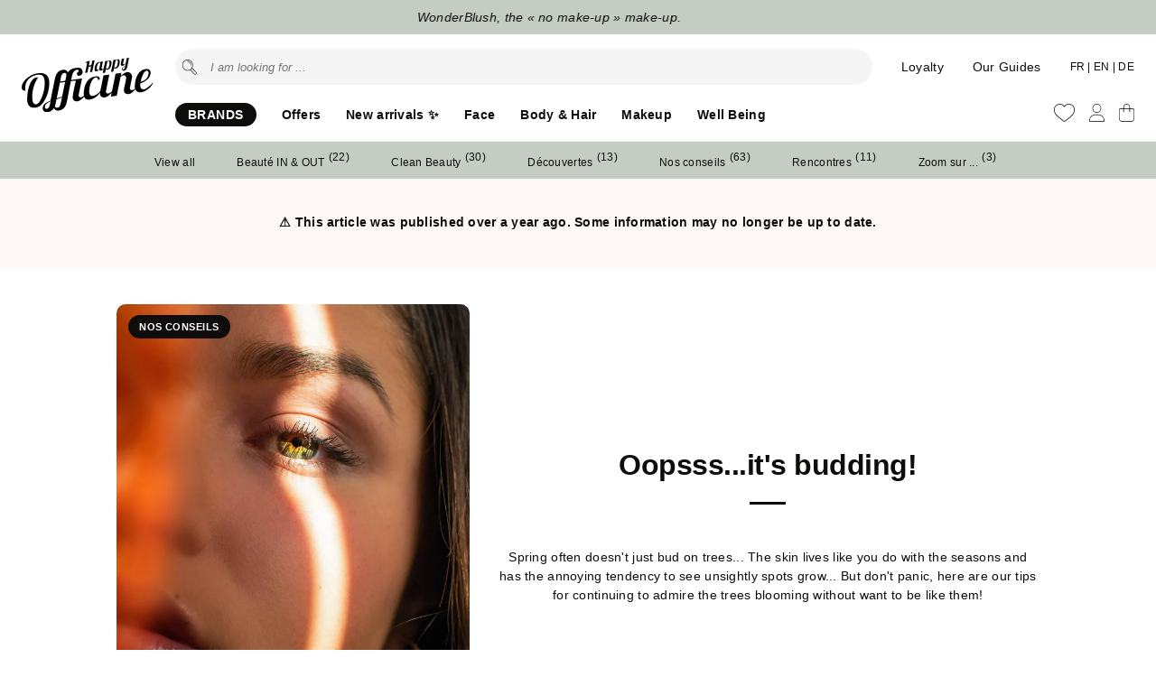

--- FILE ---
content_type: text/html; charset=utf-8
request_url: https://www.happyofficine.ch/en/blogs/happy-officine-clean-beauty-blog/oupsss-ca-bourgeonne
body_size: 60205
content:
<!doctype html>
<html lang="en">
<head>
    <meta charset="utf-8">
    <meta http-equiv="X-UA-Compatible" content="IE=edge">
    <meta name="viewport" content="width=device-width,initial-scale=1">

    

    <link rel="canonical" href="https://www.happyofficine.ch/en/blogs/happy-officine-clean-beauty-blog/oupsss-ca-bourgeonne">
    <link rel="preconnect" href="https://cdn.shopify.com" crossorigin>
    <link rel="icon" type="image/png" href="//www.happyofficine.ch/cdn/shop/t/84/assets/favicon.png?v=57388204832112255201767036010" sizes="32x32"> 

    <title>
    
      Oopsss...it&#39;s budding!
      
      
        Happy Officine
      
      
    
    </title>

  
    
      <meta name="description" content="Why do we have pimples? Whether you have passed the age of puberty or that of the arrival of your first toddler, it does not matter: pimples can appear without warning. The reason? They form as a result of increased sebum production. Sebum is not an enemy strictly speaking since it is basically an oily substance that t">
    


    <meta property="og:site_name" content="Happy Officine">
    <meta property="og:url" content="https://www.happyofficine.ch/en/blogs/happy-officine-clean-beauty-blog/oupsss-ca-bourgeonne">
    <meta property="og:title" content="Oopsss...it&#39;s budding!">
    <meta property="og:type" content="article">
    <meta property="og:description" content="Why do we have pimples? Whether you have passed the age of puberty or that of the arrival of your first toddler, it does not matter: pimples can appear without warning. The reason? They form as a result of increased sebum production. Sebum is not an enemy strictly speaking since it is basically an oily substance that t"><meta property="og:image" content="http://www.happyofficine.ch/cdn/shop/articles/oupsss_ca-bourgeonne.jpg?v=1743645762">
      <meta property="og:image:secure_url" content="https://www.happyofficine.ch/cdn/shop/articles/oupsss_ca-bourgeonne.jpg?v=1743645762">
      <meta property="og:image:width" content="3128">
      <meta property="og:image:height" content="4693"><link href="//www.happyofficine.ch/cdn/shop/t/84/assets/style.css?v=151795280299020405341767036010" rel="stylesheet" type="text/css" media="all" />     

         

    <script>window.performance && window.performance.mark && window.performance.mark('shopify.content_for_header.start');</script><meta name="facebook-domain-verification" content="wu5ytquund0pe872we431w6e4ennt8">
<meta id="shopify-digital-wallet" name="shopify-digital-wallet" content="/16792322148/digital_wallets/dialog">
<meta name="shopify-checkout-api-token" content="cbfe72afd869ab196d9669dd1515a4f2">
<meta id="in-context-paypal-metadata" data-shop-id="16792322148" data-venmo-supported="false" data-environment="production" data-locale="en_US" data-paypal-v4="true" data-currency="CHF">
<link rel="alternate" type="application/atom+xml" title="Feed" href="/en/blogs/happy-officine-clean-beauty-blog.atom" />
<link rel="alternate" hreflang="x-default" href="https://www.happyofficine.ch/blogs/happy-officine-clean-beauty-blog/oupsss-ca-bourgeonne">
<link rel="alternate" hreflang="fr" href="https://www.happyofficine.ch/blogs/happy-officine-clean-beauty-blog/oupsss-ca-bourgeonne">
<link rel="alternate" hreflang="de" href="https://www.happyofficine.ch/de/blogs/happy-officine-clean-beauty-blog/oupsss-ca-bourgeonne">
<link rel="alternate" hreflang="en" href="https://www.happyofficine.ch/en/blogs/happy-officine-clean-beauty-blog/oupsss-ca-bourgeonne">
<script async="async" src="/checkouts/internal/preloads.js?locale=en-CH"></script>
<script id="shopify-features" type="application/json">{"accessToken":"cbfe72afd869ab196d9669dd1515a4f2","betas":["rich-media-storefront-analytics"],"domain":"www.happyofficine.ch","predictiveSearch":true,"shopId":16792322148,"locale":"en"}</script>
<script>var Shopify = Shopify || {};
Shopify.shop = "seekatho.myshopify.com";
Shopify.locale = "en";
Shopify.currency = {"active":"CHF","rate":"1.0"};
Shopify.country = "CH";
Shopify.theme = {"name":"V5.2.4 - Minus Shop","id":157483434205,"schema_name":"Happy Officine theme","schema_version":"5.0.0","theme_store_id":null,"role":"main"};
Shopify.theme.handle = "null";
Shopify.theme.style = {"id":null,"handle":null};
Shopify.cdnHost = "www.happyofficine.ch/cdn";
Shopify.routes = Shopify.routes || {};
Shopify.routes.root = "/en/";</script>
<script type="module">!function(o){(o.Shopify=o.Shopify||{}).modules=!0}(window);</script>
<script>!function(o){function n(){var o=[];function n(){o.push(Array.prototype.slice.apply(arguments))}return n.q=o,n}var t=o.Shopify=o.Shopify||{};t.loadFeatures=n(),t.autoloadFeatures=n()}(window);</script>
<script id="shop-js-analytics" type="application/json">{"pageType":"article"}</script>
<script defer="defer" async type="module" src="//www.happyofficine.ch/cdn/shopifycloud/shop-js/modules/v2/client.init-shop-cart-sync_BApSsMSl.en.esm.js"></script>
<script defer="defer" async type="module" src="//www.happyofficine.ch/cdn/shopifycloud/shop-js/modules/v2/chunk.common_CBoos6YZ.esm.js"></script>
<script type="module">
  await import("//www.happyofficine.ch/cdn/shopifycloud/shop-js/modules/v2/client.init-shop-cart-sync_BApSsMSl.en.esm.js");
await import("//www.happyofficine.ch/cdn/shopifycloud/shop-js/modules/v2/chunk.common_CBoos6YZ.esm.js");

  window.Shopify.SignInWithShop?.initShopCartSync?.({"fedCMEnabled":true,"windoidEnabled":true});

</script>
<script>(function() {
  var isLoaded = false;
  function asyncLoad() {
    if (isLoaded) return;
    isLoaded = true;
    var urls = ["https:\/\/atlantis.live.zoko.io\/scripts\/main.js?v=v2\u0026shop=seekatho.myshopify.com"];
    for (var i = 0; i < urls.length; i++) {
      var s = document.createElement('script');
      s.type = 'text/javascript';
      s.async = true;
      s.src = urls[i];
      var x = document.getElementsByTagName('script')[0];
      x.parentNode.insertBefore(s, x);
    }
  };
  if(window.attachEvent) {
    window.attachEvent('onload', asyncLoad);
  } else {
    window.addEventListener('load', asyncLoad, false);
  }
})();</script>
<script id="__st">var __st={"a":16792322148,"offset":3600,"reqid":"254b455b-2a35-41fa-bdbe-4529c6389135-1768862723","pageurl":"www.happyofficine.ch\/en\/blogs\/happy-officine-clean-beauty-blog\/oupsss-ca-bourgeonne","s":"articles-556165660832","u":"84e055b61664","p":"article","rtyp":"article","rid":556165660832};</script>
<script>window.ShopifyPaypalV4VisibilityTracking = true;</script>
<script id="captcha-bootstrap">!function(){'use strict';const t='contact',e='account',n='new_comment',o=[[t,t],['blogs',n],['comments',n],[t,'customer']],c=[[e,'customer_login'],[e,'guest_login'],[e,'recover_customer_password'],[e,'create_customer']],r=t=>t.map((([t,e])=>`form[action*='/${t}']:not([data-nocaptcha='true']) input[name='form_type'][value='${e}']`)).join(','),a=t=>()=>t?[...document.querySelectorAll(t)].map((t=>t.form)):[];function s(){const t=[...o],e=r(t);return a(e)}const i='password',u='form_key',d=['recaptcha-v3-token','g-recaptcha-response','h-captcha-response',i],f=()=>{try{return window.sessionStorage}catch{return}},m='__shopify_v',_=t=>t.elements[u];function p(t,e,n=!1){try{const o=window.sessionStorage,c=JSON.parse(o.getItem(e)),{data:r}=function(t){const{data:e,action:n}=t;return t[m]||n?{data:e,action:n}:{data:t,action:n}}(c);for(const[e,n]of Object.entries(r))t.elements[e]&&(t.elements[e].value=n);n&&o.removeItem(e)}catch(o){console.error('form repopulation failed',{error:o})}}const l='form_type',E='cptcha';function T(t){t.dataset[E]=!0}const w=window,h=w.document,L='Shopify',v='ce_forms',y='captcha';let A=!1;((t,e)=>{const n=(g='f06e6c50-85a8-45c8-87d0-21a2b65856fe',I='https://cdn.shopify.com/shopifycloud/storefront-forms-hcaptcha/ce_storefront_forms_captcha_hcaptcha.v1.5.2.iife.js',D={infoText:'Protected by hCaptcha',privacyText:'Privacy',termsText:'Terms'},(t,e,n)=>{const o=w[L][v],c=o.bindForm;if(c)return c(t,g,e,D).then(n);var r;o.q.push([[t,g,e,D],n]),r=I,A||(h.body.append(Object.assign(h.createElement('script'),{id:'captcha-provider',async:!0,src:r})),A=!0)});var g,I,D;w[L]=w[L]||{},w[L][v]=w[L][v]||{},w[L][v].q=[],w[L][y]=w[L][y]||{},w[L][y].protect=function(t,e){n(t,void 0,e),T(t)},Object.freeze(w[L][y]),function(t,e,n,w,h,L){const[v,y,A,g]=function(t,e,n){const i=e?o:[],u=t?c:[],d=[...i,...u],f=r(d),m=r(i),_=r(d.filter((([t,e])=>n.includes(e))));return[a(f),a(m),a(_),s()]}(w,h,L),I=t=>{const e=t.target;return e instanceof HTMLFormElement?e:e&&e.form},D=t=>v().includes(t);t.addEventListener('submit',(t=>{const e=I(t);if(!e)return;const n=D(e)&&!e.dataset.hcaptchaBound&&!e.dataset.recaptchaBound,o=_(e),c=g().includes(e)&&(!o||!o.value);(n||c)&&t.preventDefault(),c&&!n&&(function(t){try{if(!f())return;!function(t){const e=f();if(!e)return;const n=_(t);if(!n)return;const o=n.value;o&&e.removeItem(o)}(t);const e=Array.from(Array(32),(()=>Math.random().toString(36)[2])).join('');!function(t,e){_(t)||t.append(Object.assign(document.createElement('input'),{type:'hidden',name:u})),t.elements[u].value=e}(t,e),function(t,e){const n=f();if(!n)return;const o=[...t.querySelectorAll(`input[type='${i}']`)].map((({name:t})=>t)),c=[...d,...o],r={};for(const[a,s]of new FormData(t).entries())c.includes(a)||(r[a]=s);n.setItem(e,JSON.stringify({[m]:1,action:t.action,data:r}))}(t,e)}catch(e){console.error('failed to persist form',e)}}(e),e.submit())}));const S=(t,e)=>{t&&!t.dataset[E]&&(n(t,e.some((e=>e===t))),T(t))};for(const o of['focusin','change'])t.addEventListener(o,(t=>{const e=I(t);D(e)&&S(e,y())}));const B=e.get('form_key'),M=e.get(l),P=B&&M;t.addEventListener('DOMContentLoaded',(()=>{const t=y();if(P)for(const e of t)e.elements[l].value===M&&p(e,B);[...new Set([...A(),...v().filter((t=>'true'===t.dataset.shopifyCaptcha))])].forEach((e=>S(e,t)))}))}(h,new URLSearchParams(w.location.search),n,t,e,['guest_login'])})(!1,!0)}();</script>
<script integrity="sha256-4kQ18oKyAcykRKYeNunJcIwy7WH5gtpwJnB7kiuLZ1E=" data-source-attribution="shopify.loadfeatures" defer="defer" src="//www.happyofficine.ch/cdn/shopifycloud/storefront/assets/storefront/load_feature-a0a9edcb.js" crossorigin="anonymous"></script>
<script data-source-attribution="shopify.dynamic_checkout.dynamic.init">var Shopify=Shopify||{};Shopify.PaymentButton=Shopify.PaymentButton||{isStorefrontPortableWallets:!0,init:function(){window.Shopify.PaymentButton.init=function(){};var t=document.createElement("script");t.src="https://www.happyofficine.ch/cdn/shopifycloud/portable-wallets/latest/portable-wallets.en.js",t.type="module",document.head.appendChild(t)}};
</script>
<script data-source-attribution="shopify.dynamic_checkout.buyer_consent">
  function portableWalletsHideBuyerConsent(e){var t=document.getElementById("shopify-buyer-consent"),n=document.getElementById("shopify-subscription-policy-button");t&&n&&(t.classList.add("hidden"),t.setAttribute("aria-hidden","true"),n.removeEventListener("click",e))}function portableWalletsShowBuyerConsent(e){var t=document.getElementById("shopify-buyer-consent"),n=document.getElementById("shopify-subscription-policy-button");t&&n&&(t.classList.remove("hidden"),t.removeAttribute("aria-hidden"),n.addEventListener("click",e))}window.Shopify?.PaymentButton&&(window.Shopify.PaymentButton.hideBuyerConsent=portableWalletsHideBuyerConsent,window.Shopify.PaymentButton.showBuyerConsent=portableWalletsShowBuyerConsent);
</script>
<script data-source-attribution="shopify.dynamic_checkout.cart.bootstrap">document.addEventListener("DOMContentLoaded",(function(){function t(){return document.querySelector("shopify-accelerated-checkout-cart, shopify-accelerated-checkout")}if(t())Shopify.PaymentButton.init();else{new MutationObserver((function(e,n){t()&&(Shopify.PaymentButton.init(),n.disconnect())})).observe(document.body,{childList:!0,subtree:!0})}}));
</script>
<link id="shopify-accelerated-checkout-styles" rel="stylesheet" media="screen" href="https://www.happyofficine.ch/cdn/shopifycloud/portable-wallets/latest/accelerated-checkout-backwards-compat.css" crossorigin="anonymous">
<style id="shopify-accelerated-checkout-cart">
        #shopify-buyer-consent {
  margin-top: 1em;
  display: inline-block;
  width: 100%;
}

#shopify-buyer-consent.hidden {
  display: none;
}

#shopify-subscription-policy-button {
  background: none;
  border: none;
  padding: 0;
  text-decoration: underline;
  font-size: inherit;
  cursor: pointer;
}

#shopify-subscription-policy-button::before {
  box-shadow: none;
}

      </style>

<script>window.performance && window.performance.mark && window.performance.mark('shopify.content_for_header.end');</script>

    
    <link rel="alternate" hreflang="fr-ch" href="https://www.happyofficine.ch/en/blogs/happy-officine-clean-beauty-blog/oupsss-ca-bourgeonne" />
    <link rel="alternate" hreflang="en-ch" href="https://www.happyofficine.ch/en/en/blogs/happy-officine-clean-beauty-blog/oupsss-ca-bourgeonne" />
    <link rel="alternate" hreflang="de-ch" href="https://www.happyofficine.ch/de/en/blogs/happy-officine-clean-beauty-blog/oupsss-ca-bourgeonne" />
    

    
    <script>
        var shop_money_format = '<span class=money>{{amount}} CHF</span>';
        var shop_money_without_currency = '<span class=money>{{amount}} CHF</span>';  
        var cid ='0'; 
       
              
          const  cam = false;
            
    </script>   
  
   
    <script id="cookieyes" type="text/javascript" src="https://cdn-cookieyes.com/common/shopify.js"></script>
    <script id="cookieyes" type="text/javascript" src="https://cdn-cookieyes.com/client_data/9596681747b794b6bb2d7085/script.js"></script> 

    <script type="text/javascript">
      (function(c,l,a,r,i,t,y){
          c[a]=c[a]||function(){(c[a].q=c[a].q||[]).push(arguments)};
          t=l.createElement(r);t.async=1;t.src="https://www.clarity.ms/tag/"+i;
          y=l.getElementsByTagName(r)[0];y.parentNode.insertBefore(t,y);
      })(window, document, "clarity", "script", "rcnxbk2qz0");
    </script>

    <!-- Privacy-friendly analytics by Plausible -->
    <script async src="https://plausible.io/js/pa-8-7NjjyMt4Y5eXXX6UgPP.js"></script>
    <script>
      window.plausible=window.plausible||function(){(plausible.q=plausible.q||[]).push(arguments)},plausible.init=plausible.init||function(i){plausible.o=i||{}};
      plausible.init()
    </script>

     
<!-- BEGIN app block: shopify://apps/seowill-redirects/blocks/brokenlink-404/cc7b1996-e567-42d0-8862-356092041863 -->
<script type="text/javascript">
    !function(t){var e={};function r(n){if(e[n])return e[n].exports;var o=e[n]={i:n,l:!1,exports:{}};return t[n].call(o.exports,o,o.exports,r),o.l=!0,o.exports}r.m=t,r.c=e,r.d=function(t,e,n){r.o(t,e)||Object.defineProperty(t,e,{enumerable:!0,get:n})},r.r=function(t){"undefined"!==typeof Symbol&&Symbol.toStringTag&&Object.defineProperty(t,Symbol.toStringTag,{value:"Module"}),Object.defineProperty(t,"__esModule",{value:!0})},r.t=function(t,e){if(1&e&&(t=r(t)),8&e)return t;if(4&e&&"object"===typeof t&&t&&t.__esModule)return t;var n=Object.create(null);if(r.r(n),Object.defineProperty(n,"default",{enumerable:!0,value:t}),2&e&&"string"!=typeof t)for(var o in t)r.d(n,o,function(e){return t[e]}.bind(null,o));return n},r.n=function(t){var e=t&&t.__esModule?function(){return t.default}:function(){return t};return r.d(e,"a",e),e},r.o=function(t,e){return Object.prototype.hasOwnProperty.call(t,e)},r.p="",r(r.s=11)}([function(t,e,r){"use strict";var n=r(2),o=Object.prototype.toString;function i(t){return"[object Array]"===o.call(t)}function a(t){return"undefined"===typeof t}function u(t){return null!==t&&"object"===typeof t}function s(t){return"[object Function]"===o.call(t)}function c(t,e){if(null!==t&&"undefined"!==typeof t)if("object"!==typeof t&&(t=[t]),i(t))for(var r=0,n=t.length;r<n;r++)e.call(null,t[r],r,t);else for(var o in t)Object.prototype.hasOwnProperty.call(t,o)&&e.call(null,t[o],o,t)}t.exports={isArray:i,isArrayBuffer:function(t){return"[object ArrayBuffer]"===o.call(t)},isBuffer:function(t){return null!==t&&!a(t)&&null!==t.constructor&&!a(t.constructor)&&"function"===typeof t.constructor.isBuffer&&t.constructor.isBuffer(t)},isFormData:function(t){return"undefined"!==typeof FormData&&t instanceof FormData},isArrayBufferView:function(t){return"undefined"!==typeof ArrayBuffer&&ArrayBuffer.isView?ArrayBuffer.isView(t):t&&t.buffer&&t.buffer instanceof ArrayBuffer},isString:function(t){return"string"===typeof t},isNumber:function(t){return"number"===typeof t},isObject:u,isUndefined:a,isDate:function(t){return"[object Date]"===o.call(t)},isFile:function(t){return"[object File]"===o.call(t)},isBlob:function(t){return"[object Blob]"===o.call(t)},isFunction:s,isStream:function(t){return u(t)&&s(t.pipe)},isURLSearchParams:function(t){return"undefined"!==typeof URLSearchParams&&t instanceof URLSearchParams},isStandardBrowserEnv:function(){return("undefined"===typeof navigator||"ReactNative"!==navigator.product&&"NativeScript"!==navigator.product&&"NS"!==navigator.product)&&("undefined"!==typeof window&&"undefined"!==typeof document)},forEach:c,merge:function t(){var e={};function r(r,n){"object"===typeof e[n]&&"object"===typeof r?e[n]=t(e[n],r):e[n]=r}for(var n=0,o=arguments.length;n<o;n++)c(arguments[n],r);return e},deepMerge:function t(){var e={};function r(r,n){"object"===typeof e[n]&&"object"===typeof r?e[n]=t(e[n],r):e[n]="object"===typeof r?t({},r):r}for(var n=0,o=arguments.length;n<o;n++)c(arguments[n],r);return e},extend:function(t,e,r){return c(e,(function(e,o){t[o]=r&&"function"===typeof e?n(e,r):e})),t},trim:function(t){return t.replace(/^\s*/,"").replace(/\s*$/,"")}}},function(t,e,r){t.exports=r(12)},function(t,e,r){"use strict";t.exports=function(t,e){return function(){for(var r=new Array(arguments.length),n=0;n<r.length;n++)r[n]=arguments[n];return t.apply(e,r)}}},function(t,e,r){"use strict";var n=r(0);function o(t){return encodeURIComponent(t).replace(/%40/gi,"@").replace(/%3A/gi,":").replace(/%24/g,"$").replace(/%2C/gi,",").replace(/%20/g,"+").replace(/%5B/gi,"[").replace(/%5D/gi,"]")}t.exports=function(t,e,r){if(!e)return t;var i;if(r)i=r(e);else if(n.isURLSearchParams(e))i=e.toString();else{var a=[];n.forEach(e,(function(t,e){null!==t&&"undefined"!==typeof t&&(n.isArray(t)?e+="[]":t=[t],n.forEach(t,(function(t){n.isDate(t)?t=t.toISOString():n.isObject(t)&&(t=JSON.stringify(t)),a.push(o(e)+"="+o(t))})))})),i=a.join("&")}if(i){var u=t.indexOf("#");-1!==u&&(t=t.slice(0,u)),t+=(-1===t.indexOf("?")?"?":"&")+i}return t}},function(t,e,r){"use strict";t.exports=function(t){return!(!t||!t.__CANCEL__)}},function(t,e,r){"use strict";(function(e){var n=r(0),o=r(19),i={"Content-Type":"application/x-www-form-urlencoded"};function a(t,e){!n.isUndefined(t)&&n.isUndefined(t["Content-Type"])&&(t["Content-Type"]=e)}var u={adapter:function(){var t;return("undefined"!==typeof XMLHttpRequest||"undefined"!==typeof e&&"[object process]"===Object.prototype.toString.call(e))&&(t=r(6)),t}(),transformRequest:[function(t,e){return o(e,"Accept"),o(e,"Content-Type"),n.isFormData(t)||n.isArrayBuffer(t)||n.isBuffer(t)||n.isStream(t)||n.isFile(t)||n.isBlob(t)?t:n.isArrayBufferView(t)?t.buffer:n.isURLSearchParams(t)?(a(e,"application/x-www-form-urlencoded;charset=utf-8"),t.toString()):n.isObject(t)?(a(e,"application/json;charset=utf-8"),JSON.stringify(t)):t}],transformResponse:[function(t){if("string"===typeof t)try{t=JSON.parse(t)}catch(e){}return t}],timeout:0,xsrfCookieName:"XSRF-TOKEN",xsrfHeaderName:"X-XSRF-TOKEN",maxContentLength:-1,validateStatus:function(t){return t>=200&&t<300},headers:{common:{Accept:"application/json, text/plain, */*"}}};n.forEach(["delete","get","head"],(function(t){u.headers[t]={}})),n.forEach(["post","put","patch"],(function(t){u.headers[t]=n.merge(i)})),t.exports=u}).call(this,r(18))},function(t,e,r){"use strict";var n=r(0),o=r(20),i=r(3),a=r(22),u=r(25),s=r(26),c=r(7);t.exports=function(t){return new Promise((function(e,f){var l=t.data,p=t.headers;n.isFormData(l)&&delete p["Content-Type"];var h=new XMLHttpRequest;if(t.auth){var d=t.auth.username||"",m=t.auth.password||"";p.Authorization="Basic "+btoa(d+":"+m)}var y=a(t.baseURL,t.url);if(h.open(t.method.toUpperCase(),i(y,t.params,t.paramsSerializer),!0),h.timeout=t.timeout,h.onreadystatechange=function(){if(h&&4===h.readyState&&(0!==h.status||h.responseURL&&0===h.responseURL.indexOf("file:"))){var r="getAllResponseHeaders"in h?u(h.getAllResponseHeaders()):null,n={data:t.responseType&&"text"!==t.responseType?h.response:h.responseText,status:h.status,statusText:h.statusText,headers:r,config:t,request:h};o(e,f,n),h=null}},h.onabort=function(){h&&(f(c("Request aborted",t,"ECONNABORTED",h)),h=null)},h.onerror=function(){f(c("Network Error",t,null,h)),h=null},h.ontimeout=function(){var e="timeout of "+t.timeout+"ms exceeded";t.timeoutErrorMessage&&(e=t.timeoutErrorMessage),f(c(e,t,"ECONNABORTED",h)),h=null},n.isStandardBrowserEnv()){var v=r(27),g=(t.withCredentials||s(y))&&t.xsrfCookieName?v.read(t.xsrfCookieName):void 0;g&&(p[t.xsrfHeaderName]=g)}if("setRequestHeader"in h&&n.forEach(p,(function(t,e){"undefined"===typeof l&&"content-type"===e.toLowerCase()?delete p[e]:h.setRequestHeader(e,t)})),n.isUndefined(t.withCredentials)||(h.withCredentials=!!t.withCredentials),t.responseType)try{h.responseType=t.responseType}catch(w){if("json"!==t.responseType)throw w}"function"===typeof t.onDownloadProgress&&h.addEventListener("progress",t.onDownloadProgress),"function"===typeof t.onUploadProgress&&h.upload&&h.upload.addEventListener("progress",t.onUploadProgress),t.cancelToken&&t.cancelToken.promise.then((function(t){h&&(h.abort(),f(t),h=null)})),void 0===l&&(l=null),h.send(l)}))}},function(t,e,r){"use strict";var n=r(21);t.exports=function(t,e,r,o,i){var a=new Error(t);return n(a,e,r,o,i)}},function(t,e,r){"use strict";var n=r(0);t.exports=function(t,e){e=e||{};var r={},o=["url","method","params","data"],i=["headers","auth","proxy"],a=["baseURL","url","transformRequest","transformResponse","paramsSerializer","timeout","withCredentials","adapter","responseType","xsrfCookieName","xsrfHeaderName","onUploadProgress","onDownloadProgress","maxContentLength","validateStatus","maxRedirects","httpAgent","httpsAgent","cancelToken","socketPath"];n.forEach(o,(function(t){"undefined"!==typeof e[t]&&(r[t]=e[t])})),n.forEach(i,(function(o){n.isObject(e[o])?r[o]=n.deepMerge(t[o],e[o]):"undefined"!==typeof e[o]?r[o]=e[o]:n.isObject(t[o])?r[o]=n.deepMerge(t[o]):"undefined"!==typeof t[o]&&(r[o]=t[o])})),n.forEach(a,(function(n){"undefined"!==typeof e[n]?r[n]=e[n]:"undefined"!==typeof t[n]&&(r[n]=t[n])}));var u=o.concat(i).concat(a),s=Object.keys(e).filter((function(t){return-1===u.indexOf(t)}));return n.forEach(s,(function(n){"undefined"!==typeof e[n]?r[n]=e[n]:"undefined"!==typeof t[n]&&(r[n]=t[n])})),r}},function(t,e,r){"use strict";function n(t){this.message=t}n.prototype.toString=function(){return"Cancel"+(this.message?": "+this.message:"")},n.prototype.__CANCEL__=!0,t.exports=n},function(t,e,r){t.exports=r(13)},function(t,e,r){t.exports=r(30)},function(t,e,r){var n=function(t){"use strict";var e=Object.prototype,r=e.hasOwnProperty,n="function"===typeof Symbol?Symbol:{},o=n.iterator||"@@iterator",i=n.asyncIterator||"@@asyncIterator",a=n.toStringTag||"@@toStringTag";function u(t,e,r){return Object.defineProperty(t,e,{value:r,enumerable:!0,configurable:!0,writable:!0}),t[e]}try{u({},"")}catch(S){u=function(t,e,r){return t[e]=r}}function s(t,e,r,n){var o=e&&e.prototype instanceof l?e:l,i=Object.create(o.prototype),a=new L(n||[]);return i._invoke=function(t,e,r){var n="suspendedStart";return function(o,i){if("executing"===n)throw new Error("Generator is already running");if("completed"===n){if("throw"===o)throw i;return j()}for(r.method=o,r.arg=i;;){var a=r.delegate;if(a){var u=x(a,r);if(u){if(u===f)continue;return u}}if("next"===r.method)r.sent=r._sent=r.arg;else if("throw"===r.method){if("suspendedStart"===n)throw n="completed",r.arg;r.dispatchException(r.arg)}else"return"===r.method&&r.abrupt("return",r.arg);n="executing";var s=c(t,e,r);if("normal"===s.type){if(n=r.done?"completed":"suspendedYield",s.arg===f)continue;return{value:s.arg,done:r.done}}"throw"===s.type&&(n="completed",r.method="throw",r.arg=s.arg)}}}(t,r,a),i}function c(t,e,r){try{return{type:"normal",arg:t.call(e,r)}}catch(S){return{type:"throw",arg:S}}}t.wrap=s;var f={};function l(){}function p(){}function h(){}var d={};d[o]=function(){return this};var m=Object.getPrototypeOf,y=m&&m(m(T([])));y&&y!==e&&r.call(y,o)&&(d=y);var v=h.prototype=l.prototype=Object.create(d);function g(t){["next","throw","return"].forEach((function(e){u(t,e,(function(t){return this._invoke(e,t)}))}))}function w(t,e){var n;this._invoke=function(o,i){function a(){return new e((function(n,a){!function n(o,i,a,u){var s=c(t[o],t,i);if("throw"!==s.type){var f=s.arg,l=f.value;return l&&"object"===typeof l&&r.call(l,"__await")?e.resolve(l.__await).then((function(t){n("next",t,a,u)}),(function(t){n("throw",t,a,u)})):e.resolve(l).then((function(t){f.value=t,a(f)}),(function(t){return n("throw",t,a,u)}))}u(s.arg)}(o,i,n,a)}))}return n=n?n.then(a,a):a()}}function x(t,e){var r=t.iterator[e.method];if(void 0===r){if(e.delegate=null,"throw"===e.method){if(t.iterator.return&&(e.method="return",e.arg=void 0,x(t,e),"throw"===e.method))return f;e.method="throw",e.arg=new TypeError("The iterator does not provide a 'throw' method")}return f}var n=c(r,t.iterator,e.arg);if("throw"===n.type)return e.method="throw",e.arg=n.arg,e.delegate=null,f;var o=n.arg;return o?o.done?(e[t.resultName]=o.value,e.next=t.nextLoc,"return"!==e.method&&(e.method="next",e.arg=void 0),e.delegate=null,f):o:(e.method="throw",e.arg=new TypeError("iterator result is not an object"),e.delegate=null,f)}function b(t){var e={tryLoc:t[0]};1 in t&&(e.catchLoc=t[1]),2 in t&&(e.finallyLoc=t[2],e.afterLoc=t[3]),this.tryEntries.push(e)}function E(t){var e=t.completion||{};e.type="normal",delete e.arg,t.completion=e}function L(t){this.tryEntries=[{tryLoc:"root"}],t.forEach(b,this),this.reset(!0)}function T(t){if(t){var e=t[o];if(e)return e.call(t);if("function"===typeof t.next)return t;if(!isNaN(t.length)){var n=-1,i=function e(){for(;++n<t.length;)if(r.call(t,n))return e.value=t[n],e.done=!1,e;return e.value=void 0,e.done=!0,e};return i.next=i}}return{next:j}}function j(){return{value:void 0,done:!0}}return p.prototype=v.constructor=h,h.constructor=p,p.displayName=u(h,a,"GeneratorFunction"),t.isGeneratorFunction=function(t){var e="function"===typeof t&&t.constructor;return!!e&&(e===p||"GeneratorFunction"===(e.displayName||e.name))},t.mark=function(t){return Object.setPrototypeOf?Object.setPrototypeOf(t,h):(t.__proto__=h,u(t,a,"GeneratorFunction")),t.prototype=Object.create(v),t},t.awrap=function(t){return{__await:t}},g(w.prototype),w.prototype[i]=function(){return this},t.AsyncIterator=w,t.async=function(e,r,n,o,i){void 0===i&&(i=Promise);var a=new w(s(e,r,n,o),i);return t.isGeneratorFunction(r)?a:a.next().then((function(t){return t.done?t.value:a.next()}))},g(v),u(v,a,"Generator"),v[o]=function(){return this},v.toString=function(){return"[object Generator]"},t.keys=function(t){var e=[];for(var r in t)e.push(r);return e.reverse(),function r(){for(;e.length;){var n=e.pop();if(n in t)return r.value=n,r.done=!1,r}return r.done=!0,r}},t.values=T,L.prototype={constructor:L,reset:function(t){if(this.prev=0,this.next=0,this.sent=this._sent=void 0,this.done=!1,this.delegate=null,this.method="next",this.arg=void 0,this.tryEntries.forEach(E),!t)for(var e in this)"t"===e.charAt(0)&&r.call(this,e)&&!isNaN(+e.slice(1))&&(this[e]=void 0)},stop:function(){this.done=!0;var t=this.tryEntries[0].completion;if("throw"===t.type)throw t.arg;return this.rval},dispatchException:function(t){if(this.done)throw t;var e=this;function n(r,n){return a.type="throw",a.arg=t,e.next=r,n&&(e.method="next",e.arg=void 0),!!n}for(var o=this.tryEntries.length-1;o>=0;--o){var i=this.tryEntries[o],a=i.completion;if("root"===i.tryLoc)return n("end");if(i.tryLoc<=this.prev){var u=r.call(i,"catchLoc"),s=r.call(i,"finallyLoc");if(u&&s){if(this.prev<i.catchLoc)return n(i.catchLoc,!0);if(this.prev<i.finallyLoc)return n(i.finallyLoc)}else if(u){if(this.prev<i.catchLoc)return n(i.catchLoc,!0)}else{if(!s)throw new Error("try statement without catch or finally");if(this.prev<i.finallyLoc)return n(i.finallyLoc)}}}},abrupt:function(t,e){for(var n=this.tryEntries.length-1;n>=0;--n){var o=this.tryEntries[n];if(o.tryLoc<=this.prev&&r.call(o,"finallyLoc")&&this.prev<o.finallyLoc){var i=o;break}}i&&("break"===t||"continue"===t)&&i.tryLoc<=e&&e<=i.finallyLoc&&(i=null);var a=i?i.completion:{};return a.type=t,a.arg=e,i?(this.method="next",this.next=i.finallyLoc,f):this.complete(a)},complete:function(t,e){if("throw"===t.type)throw t.arg;return"break"===t.type||"continue"===t.type?this.next=t.arg:"return"===t.type?(this.rval=this.arg=t.arg,this.method="return",this.next="end"):"normal"===t.type&&e&&(this.next=e),f},finish:function(t){for(var e=this.tryEntries.length-1;e>=0;--e){var r=this.tryEntries[e];if(r.finallyLoc===t)return this.complete(r.completion,r.afterLoc),E(r),f}},catch:function(t){for(var e=this.tryEntries.length-1;e>=0;--e){var r=this.tryEntries[e];if(r.tryLoc===t){var n=r.completion;if("throw"===n.type){var o=n.arg;E(r)}return o}}throw new Error("illegal catch attempt")},delegateYield:function(t,e,r){return this.delegate={iterator:T(t),resultName:e,nextLoc:r},"next"===this.method&&(this.arg=void 0),f}},t}(t.exports);try{regeneratorRuntime=n}catch(o){Function("r","regeneratorRuntime = r")(n)}},function(t,e,r){"use strict";var n=r(0),o=r(2),i=r(14),a=r(8);function u(t){var e=new i(t),r=o(i.prototype.request,e);return n.extend(r,i.prototype,e),n.extend(r,e),r}var s=u(r(5));s.Axios=i,s.create=function(t){return u(a(s.defaults,t))},s.Cancel=r(9),s.CancelToken=r(28),s.isCancel=r(4),s.all=function(t){return Promise.all(t)},s.spread=r(29),t.exports=s,t.exports.default=s},function(t,e,r){"use strict";var n=r(0),o=r(3),i=r(15),a=r(16),u=r(8);function s(t){this.defaults=t,this.interceptors={request:new i,response:new i}}s.prototype.request=function(t){"string"===typeof t?(t=arguments[1]||{}).url=arguments[0]:t=t||{},(t=u(this.defaults,t)).method?t.method=t.method.toLowerCase():this.defaults.method?t.method=this.defaults.method.toLowerCase():t.method="get";var e=[a,void 0],r=Promise.resolve(t);for(this.interceptors.request.forEach((function(t){e.unshift(t.fulfilled,t.rejected)})),this.interceptors.response.forEach((function(t){e.push(t.fulfilled,t.rejected)}));e.length;)r=r.then(e.shift(),e.shift());return r},s.prototype.getUri=function(t){return t=u(this.defaults,t),o(t.url,t.params,t.paramsSerializer).replace(/^\?/,"")},n.forEach(["delete","get","head","options"],(function(t){s.prototype[t]=function(e,r){return this.request(n.merge(r||{},{method:t,url:e}))}})),n.forEach(["post","put","patch"],(function(t){s.prototype[t]=function(e,r,o){return this.request(n.merge(o||{},{method:t,url:e,data:r}))}})),t.exports=s},function(t,e,r){"use strict";var n=r(0);function o(){this.handlers=[]}o.prototype.use=function(t,e){return this.handlers.push({fulfilled:t,rejected:e}),this.handlers.length-1},o.prototype.eject=function(t){this.handlers[t]&&(this.handlers[t]=null)},o.prototype.forEach=function(t){n.forEach(this.handlers,(function(e){null!==e&&t(e)}))},t.exports=o},function(t,e,r){"use strict";var n=r(0),o=r(17),i=r(4),a=r(5);function u(t){t.cancelToken&&t.cancelToken.throwIfRequested()}t.exports=function(t){return u(t),t.headers=t.headers||{},t.data=o(t.data,t.headers,t.transformRequest),t.headers=n.merge(t.headers.common||{},t.headers[t.method]||{},t.headers),n.forEach(["delete","get","head","post","put","patch","common"],(function(e){delete t.headers[e]})),(t.adapter||a.adapter)(t).then((function(e){return u(t),e.data=o(e.data,e.headers,t.transformResponse),e}),(function(e){return i(e)||(u(t),e&&e.response&&(e.response.data=o(e.response.data,e.response.headers,t.transformResponse))),Promise.reject(e)}))}},function(t,e,r){"use strict";var n=r(0);t.exports=function(t,e,r){return n.forEach(r,(function(r){t=r(t,e)})),t}},function(t,e){var r,n,o=t.exports={};function i(){throw new Error("setTimeout has not been defined")}function a(){throw new Error("clearTimeout has not been defined")}function u(t){if(r===setTimeout)return setTimeout(t,0);if((r===i||!r)&&setTimeout)return r=setTimeout,setTimeout(t,0);try{return r(t,0)}catch(e){try{return r.call(null,t,0)}catch(e){return r.call(this,t,0)}}}!function(){try{r="function"===typeof setTimeout?setTimeout:i}catch(t){r=i}try{n="function"===typeof clearTimeout?clearTimeout:a}catch(t){n=a}}();var s,c=[],f=!1,l=-1;function p(){f&&s&&(f=!1,s.length?c=s.concat(c):l=-1,c.length&&h())}function h(){if(!f){var t=u(p);f=!0;for(var e=c.length;e;){for(s=c,c=[];++l<e;)s&&s[l].run();l=-1,e=c.length}s=null,f=!1,function(t){if(n===clearTimeout)return clearTimeout(t);if((n===a||!n)&&clearTimeout)return n=clearTimeout,clearTimeout(t);try{n(t)}catch(e){try{return n.call(null,t)}catch(e){return n.call(this,t)}}}(t)}}function d(t,e){this.fun=t,this.array=e}function m(){}o.nextTick=function(t){var e=new Array(arguments.length-1);if(arguments.length>1)for(var r=1;r<arguments.length;r++)e[r-1]=arguments[r];c.push(new d(t,e)),1!==c.length||f||u(h)},d.prototype.run=function(){this.fun.apply(null,this.array)},o.title="browser",o.browser=!0,o.env={},o.argv=[],o.version="",o.versions={},o.on=m,o.addListener=m,o.once=m,o.off=m,o.removeListener=m,o.removeAllListeners=m,o.emit=m,o.prependListener=m,o.prependOnceListener=m,o.listeners=function(t){return[]},o.binding=function(t){throw new Error("process.binding is not supported")},o.cwd=function(){return"/"},o.chdir=function(t){throw new Error("process.chdir is not supported")},o.umask=function(){return 0}},function(t,e,r){"use strict";var n=r(0);t.exports=function(t,e){n.forEach(t,(function(r,n){n!==e&&n.toUpperCase()===e.toUpperCase()&&(t[e]=r,delete t[n])}))}},function(t,e,r){"use strict";var n=r(7);t.exports=function(t,e,r){var o=r.config.validateStatus;!o||o(r.status)?t(r):e(n("Request failed with status code "+r.status,r.config,null,r.request,r))}},function(t,e,r){"use strict";t.exports=function(t,e,r,n,o){return t.config=e,r&&(t.code=r),t.request=n,t.response=o,t.isAxiosError=!0,t.toJSON=function(){return{message:this.message,name:this.name,description:this.description,number:this.number,fileName:this.fileName,lineNumber:this.lineNumber,columnNumber:this.columnNumber,stack:this.stack,config:this.config,code:this.code}},t}},function(t,e,r){"use strict";var n=r(23),o=r(24);t.exports=function(t,e){return t&&!n(e)?o(t,e):e}},function(t,e,r){"use strict";t.exports=function(t){return/^([a-z][a-z\d\+\-\.]*:)?\/\//i.test(t)}},function(t,e,r){"use strict";t.exports=function(t,e){return e?t.replace(/\/+$/,"")+"/"+e.replace(/^\/+/,""):t}},function(t,e,r){"use strict";var n=r(0),o=["age","authorization","content-length","content-type","etag","expires","from","host","if-modified-since","if-unmodified-since","last-modified","location","max-forwards","proxy-authorization","referer","retry-after","user-agent"];t.exports=function(t){var e,r,i,a={};return t?(n.forEach(t.split("\n"),(function(t){if(i=t.indexOf(":"),e=n.trim(t.substr(0,i)).toLowerCase(),r=n.trim(t.substr(i+1)),e){if(a[e]&&o.indexOf(e)>=0)return;a[e]="set-cookie"===e?(a[e]?a[e]:[]).concat([r]):a[e]?a[e]+", "+r:r}})),a):a}},function(t,e,r){"use strict";var n=r(0);t.exports=n.isStandardBrowserEnv()?function(){var t,e=/(msie|trident)/i.test(navigator.userAgent),r=document.createElement("a");function o(t){var n=t;return e&&(r.setAttribute("href",n),n=r.href),r.setAttribute("href",n),{href:r.href,protocol:r.protocol?r.protocol.replace(/:$/,""):"",host:r.host,search:r.search?r.search.replace(/^\?/,""):"",hash:r.hash?r.hash.replace(/^#/,""):"",hostname:r.hostname,port:r.port,pathname:"/"===r.pathname.charAt(0)?r.pathname:"/"+r.pathname}}return t=o(window.location.href),function(e){var r=n.isString(e)?o(e):e;return r.protocol===t.protocol&&r.host===t.host}}():function(){return!0}},function(t,e,r){"use strict";var n=r(0);t.exports=n.isStandardBrowserEnv()?{write:function(t,e,r,o,i,a){var u=[];u.push(t+"="+encodeURIComponent(e)),n.isNumber(r)&&u.push("expires="+new Date(r).toGMTString()),n.isString(o)&&u.push("path="+o),n.isString(i)&&u.push("domain="+i),!0===a&&u.push("secure"),document.cookie=u.join("; ")},read:function(t){var e=document.cookie.match(new RegExp("(^|;\\s*)("+t+")=([^;]*)"));return e?decodeURIComponent(e[3]):null},remove:function(t){this.write(t,"",Date.now()-864e5)}}:{write:function(){},read:function(){return null},remove:function(){}}},function(t,e,r){"use strict";var n=r(9);function o(t){if("function"!==typeof t)throw new TypeError("executor must be a function.");var e;this.promise=new Promise((function(t){e=t}));var r=this;t((function(t){r.reason||(r.reason=new n(t),e(r.reason))}))}o.prototype.throwIfRequested=function(){if(this.reason)throw this.reason},o.source=function(){var t;return{token:new o((function(e){t=e})),cancel:t}},t.exports=o},function(t,e,r){"use strict";t.exports=function(t){return function(e){return t.apply(null,e)}}},function(t,e,r){"use strict";r.r(e);var n=r(1),o=r.n(n);function i(t,e,r,n,o,i,a){try{var u=t[i](a),s=u.value}catch(c){return void r(c)}u.done?e(s):Promise.resolve(s).then(n,o)}function a(t){return function(){var e=this,r=arguments;return new Promise((function(n,o){var a=t.apply(e,r);function u(t){i(a,n,o,u,s,"next",t)}function s(t){i(a,n,o,u,s,"throw",t)}u(void 0)}))}}var u=r(10),s=r.n(u);var c=function(t){return function(t){var e=arguments.length>1&&void 0!==arguments[1]?arguments[1]:{},r=arguments.length>2&&void 0!==arguments[2]?arguments[2]:"GET";return r=r.toUpperCase(),new Promise((function(n){var o;"GET"===r&&(o=s.a.get(t,{params:e})),o.then((function(t){n(t.data)}))}))}("https://api-brokenlinkmanager.seoant.com/api/v1/receive_id",t,"GET")};function f(){return(f=a(o.a.mark((function t(e,r,n){var i;return o.a.wrap((function(t){for(;;)switch(t.prev=t.next){case 0:return i={shop:e,code:r,gbaid:n},t.next=3,c(i);case 3:t.sent;case 4:case"end":return t.stop()}}),t)})))).apply(this,arguments)}var l=window.location.href;if(-1!=l.indexOf("gbaid")){var p=l.split("gbaid");if(void 0!=p[1]){var h=window.location.pathname+window.location.search;window.history.pushState({},0,h),function(t,e,r){f.apply(this,arguments)}("seekatho.myshopify.com","",p[1])}}}]);
</script><!-- END app block --><!-- BEGIN app block: shopify://apps/klaviyo-email-marketing-sms/blocks/klaviyo-onsite-embed/2632fe16-c075-4321-a88b-50b567f42507 -->












  <script async src="https://static.klaviyo.com/onsite/js/PKBVCe/klaviyo.js?company_id=PKBVCe"></script>
  <script>!function(){if(!window.klaviyo){window._klOnsite=window._klOnsite||[];try{window.klaviyo=new Proxy({},{get:function(n,i){return"push"===i?function(){var n;(n=window._klOnsite).push.apply(n,arguments)}:function(){for(var n=arguments.length,o=new Array(n),w=0;w<n;w++)o[w]=arguments[w];var t="function"==typeof o[o.length-1]?o.pop():void 0,e=new Promise((function(n){window._klOnsite.push([i].concat(o,[function(i){t&&t(i),n(i)}]))}));return e}}})}catch(n){window.klaviyo=window.klaviyo||[],window.klaviyo.push=function(){var n;(n=window._klOnsite).push.apply(n,arguments)}}}}();</script>

  




  <script>
    window.klaviyoReviewsProductDesignMode = false
  </script>







<!-- END app block --><!-- BEGIN app block: shopify://apps/judge-me-reviews/blocks/judgeme_core/61ccd3b1-a9f2-4160-9fe9-4fec8413e5d8 --><!-- Start of Judge.me Core -->






<link rel="dns-prefetch" href="https://cdnwidget.judge.me">
<link rel="dns-prefetch" href="https://cdn.judge.me">
<link rel="dns-prefetch" href="https://cdn1.judge.me">
<link rel="dns-prefetch" href="https://api.judge.me">

<script data-cfasync='false' class='jdgm-settings-script'>window.jdgmSettings={"pagination":5,"disable_web_reviews":false,"badge_no_review_text":"No reviews","badge_n_reviews_text":"{{ n }} review/reviews","badge_star_color":"#0f0c0c","hide_badge_preview_if_no_reviews":true,"badge_hide_text":true,"enforce_center_preview_badge":false,"widget_title":"Customer Reviews","widget_open_form_text":"Write a review","widget_close_form_text":"Cancel review","widget_refresh_page_text":"Refresh page","widget_summary_text":"Based on {{ number_of_reviews }} review/reviews","widget_no_review_text":"Be the first to write a review","widget_name_field_text":"Display name","widget_verified_name_field_text":"Verified Name (public)","widget_name_placeholder_text":"Display name","widget_required_field_error_text":"This field is required.","widget_email_field_text":"Email address","widget_verified_email_field_text":"Verified Email (private, can not be edited)","widget_email_placeholder_text":"Your email address","widget_email_field_error_text":"Please enter a valid email address.","widget_rating_field_text":"Rating","widget_review_title_field_text":"Review Title","widget_review_title_placeholder_text":"Give your review a title","widget_review_body_field_text":"Review content","widget_review_body_placeholder_text":"Start writing here...","widget_pictures_field_text":"Picture/Video (optional)","widget_submit_review_text":"Submit Review","widget_submit_verified_review_text":"Submit Verified Review","widget_submit_success_msg_with_auto_publish":"Thank you! Please refresh the page in a few moments to see your review. You can remove or edit your review by logging into \u003ca href='https://judge.me/login' target='_blank' rel='nofollow noopener'\u003eJudge.me\u003c/a\u003e","widget_submit_success_msg_no_auto_publish":"Thank you! Your review will be published as soon as it is approved by the shop admin. You can remove or edit your review by logging into \u003ca href='https://judge.me/login' target='_blank' rel='nofollow noopener'\u003eJudge.me\u003c/a\u003e","widget_show_default_reviews_out_of_total_text":"Showing {{ n_reviews_shown }} out of {{ n_reviews }} reviews.","widget_show_all_link_text":"Show all","widget_show_less_link_text":"Show less","widget_author_said_text":"{{ reviewer_name }} said:","widget_days_text":"{{ n }} days ago","widget_weeks_text":"{{ n }} week/weeks ago","widget_months_text":"{{ n }} month/months ago","widget_years_text":"{{ n }} year/years ago","widget_yesterday_text":"Yesterday","widget_today_text":"Today","widget_replied_text":"\u003e\u003e {{ shop_name }} replied:","widget_read_more_text":"Read more","widget_reviewer_name_as_initial":"","widget_rating_filter_color":"#000000","widget_rating_filter_see_all_text":"See all reviews","widget_sorting_most_recent_text":"Most Recent","widget_sorting_highest_rating_text":"Highest Rating","widget_sorting_lowest_rating_text":"Lowest Rating","widget_sorting_with_pictures_text":"Only Pictures","widget_sorting_most_helpful_text":"Most Helpful","widget_open_question_form_text":"Ask a question","widget_reviews_subtab_text":"Reviews","widget_questions_subtab_text":"Questions","widget_question_label_text":"Question","widget_answer_label_text":"Answer","widget_question_placeholder_text":"Write your question here","widget_submit_question_text":"Submit Question","widget_question_submit_success_text":"Thank you for your question! We will notify you once it gets answered.","widget_star_color":"#0f0c0c","verified_badge_text":"Verified","verified_badge_bg_color":"","verified_badge_text_color":"","verified_badge_placement":"left-of-reviewer-name","widget_review_max_height":"","widget_hide_border":true,"widget_social_share":false,"widget_thumb":false,"widget_review_location_show":false,"widget_location_format":"city_only","all_reviews_include_out_of_store_products":true,"all_reviews_out_of_store_text":"(out of store)","all_reviews_pagination":100,"all_reviews_product_name_prefix_text":"about","enable_review_pictures":false,"enable_question_anwser":true,"widget_theme":"","review_date_format":"dd/mm/yy","default_sort_method":"most-recent","widget_product_reviews_subtab_text":"Product Reviews","widget_shop_reviews_subtab_text":"Shop Reviews","widget_other_products_reviews_text":"Reviews for other products","widget_store_reviews_subtab_text":"Store reviews","widget_no_store_reviews_text":"This store hasn't received any reviews yet","widget_web_restriction_product_reviews_text":"This product hasn't received any reviews yet","widget_no_items_text":"No items found","widget_show_more_text":"Show more","widget_write_a_store_review_text":"Write a Store Review","widget_other_languages_heading":"Reviews in Other Languages","widget_translate_review_text":"Translate review to {{ language }}","widget_translating_review_text":"Translating...","widget_show_original_translation_text":"Show original ({{ language }})","widget_translate_review_failed_text":"Review couldn't be translated.","widget_translate_review_retry_text":"Retry","widget_translate_review_try_again_later_text":"Try again later","show_product_url_for_grouped_product":false,"widget_sorting_pictures_first_text":"Pictures First","show_pictures_on_all_rev_page_mobile":false,"show_pictures_on_all_rev_page_desktop":false,"floating_tab_hide_mobile_install_preference":false,"floating_tab_button_name":"★ Reviews","floating_tab_title":"Let customers speak for us","floating_tab_button_color":"","floating_tab_button_background_color":"","floating_tab_url":"","floating_tab_url_enabled":false,"floating_tab_tab_style":"text","all_reviews_text_badge_text":"Customers rate us {{ shop.metafields.judgeme.all_reviews_rating | round: 1 }}/5 based on {{ shop.metafields.judgeme.all_reviews_count }} reviews.","all_reviews_text_badge_text_branded_style":"{{ shop.metafields.judgeme.all_reviews_rating | round: 1 }} out of 5 stars based on {{ shop.metafields.judgeme.all_reviews_count }} reviews","is_all_reviews_text_badge_a_link":false,"show_stars_for_all_reviews_text_badge":false,"all_reviews_text_badge_url":"","all_reviews_text_style":"text","all_reviews_text_color_style":"judgeme_brand_color","all_reviews_text_color":"#108474","all_reviews_text_show_jm_brand":true,"featured_carousel_show_header":false,"featured_carousel_title":"Let customers speak for us","testimonials_carousel_title":"Customers are saying","videos_carousel_title":"Real customer stories","cards_carousel_title":"Customers are saying","featured_carousel_count_text":"from {{ n }} reviews","featured_carousel_add_link_to_all_reviews_page":false,"featured_carousel_url":"","featured_carousel_show_images":false,"featured_carousel_autoslide_interval":5,"featured_carousel_arrows_on_the_sides":false,"featured_carousel_height":150,"featured_carousel_width":100,"featured_carousel_image_size":0,"featured_carousel_image_height":250,"featured_carousel_arrow_color":"#eeeeee","verified_count_badge_style":"vintage","verified_count_badge_orientation":"horizontal","verified_count_badge_color_style":"judgeme_brand_color","verified_count_badge_color":"#108474","is_verified_count_badge_a_link":false,"verified_count_badge_url":"","verified_count_badge_show_jm_brand":true,"widget_rating_preset_default":5,"widget_first_sub_tab":"product-reviews","widget_show_histogram":false,"widget_histogram_use_custom_color":true,"widget_pagination_use_custom_color":true,"widget_star_use_custom_color":true,"widget_verified_badge_use_custom_color":false,"widget_write_review_use_custom_color":false,"picture_reminder_submit_button":"Upload Pictures","enable_review_videos":false,"mute_video_by_default":false,"widget_sorting_videos_first_text":"Videos First","widget_review_pending_text":"Pending","featured_carousel_items_for_large_screen":4,"social_share_options_order":"Facebook,Twitter","remove_microdata_snippet":false,"disable_json_ld":false,"enable_json_ld_products":false,"preview_badge_show_question_text":false,"preview_badge_no_question_text":"No questions","preview_badge_n_question_text":"{{ number_of_questions }} question/questions","qa_badge_show_icon":false,"qa_badge_position":"below","remove_judgeme_branding":true,"widget_add_search_bar":false,"widget_search_bar_placeholder":"Search","widget_sorting_verified_only_text":"Verified only","featured_carousel_theme":"default","featured_carousel_show_rating":true,"featured_carousel_show_title":true,"featured_carousel_show_body":true,"featured_carousel_show_date":true,"featured_carousel_show_reviewer":true,"featured_carousel_show_product":true,"featured_carousel_header_background_color":"#108474","featured_carousel_header_text_color":"#ffffff","featured_carousel_name_product_separator":"reviewed","featured_carousel_full_star_background":"#000000","featured_carousel_empty_star_background":"#dadada","featured_carousel_vertical_theme_background":"#f9fafb","featured_carousel_verified_badge_enable":false,"featured_carousel_verified_badge_color":"#108474","featured_carousel_border_style":"round","featured_carousel_review_line_length_limit":3,"featured_carousel_more_reviews_button_text":"Read more reviews","featured_carousel_view_product_button_text":"View product","all_reviews_page_load_reviews_on":"scroll","all_reviews_page_load_more_text":"Load More Reviews","disable_fb_tab_reviews":false,"enable_ajax_cdn_cache":false,"widget_public_name_text":"displayed publicly like","default_reviewer_name":"John Smith","default_reviewer_name_has_non_latin":true,"widget_reviewer_anonymous":"Anonymous","medals_widget_title":"Judge.me Review Medals","medals_widget_background_color":"#f9fafb","medals_widget_position":"footer_all_pages","medals_widget_border_color":"#f9fafb","medals_widget_verified_text_position":"left","medals_widget_use_monochromatic_version":false,"medals_widget_elements_color":"#108474","show_reviewer_avatar":true,"widget_invalid_yt_video_url_error_text":"Not a YouTube video URL","widget_max_length_field_error_text":"Please enter no more than {0} characters.","widget_show_country_flag":false,"widget_show_collected_via_shop_app":true,"widget_verified_by_shop_badge_style":"light","widget_verified_by_shop_text":"Verified by Shop","widget_show_photo_gallery":false,"widget_load_with_code_splitting":true,"widget_ugc_install_preference":false,"widget_ugc_title":"Made by us, Shared by you","widget_ugc_subtitle":"Tag us to see your picture featured in our page","widget_ugc_arrows_color":"#ffffff","widget_ugc_primary_button_text":"Buy Now","widget_ugc_primary_button_background_color":"#108474","widget_ugc_primary_button_text_color":"#ffffff","widget_ugc_primary_button_border_width":"0","widget_ugc_primary_button_border_style":"none","widget_ugc_primary_button_border_color":"#108474","widget_ugc_primary_button_border_radius":"25","widget_ugc_secondary_button_text":"Load More","widget_ugc_secondary_button_background_color":"#ffffff","widget_ugc_secondary_button_text_color":"#108474","widget_ugc_secondary_button_border_width":"2","widget_ugc_secondary_button_border_style":"solid","widget_ugc_secondary_button_border_color":"#108474","widget_ugc_secondary_button_border_radius":"25","widget_ugc_reviews_button_text":"View Reviews","widget_ugc_reviews_button_background_color":"#ffffff","widget_ugc_reviews_button_text_color":"#108474","widget_ugc_reviews_button_border_width":"2","widget_ugc_reviews_button_border_style":"solid","widget_ugc_reviews_button_border_color":"#108474","widget_ugc_reviews_button_border_radius":"25","widget_ugc_reviews_button_link_to":"judgeme-reviews-page","widget_ugc_show_post_date":true,"widget_ugc_max_width":"800","widget_rating_metafield_value_type":true,"widget_primary_color":"#0f0c0c","widget_enable_secondary_color":false,"widget_secondary_color":"#edf5f5","widget_summary_average_rating_text":"{{ average_rating }} out of 5","widget_media_grid_title":"Customer photos \u0026 videos","widget_media_grid_see_more_text":"See more","widget_round_style":false,"widget_show_product_medals":false,"widget_verified_by_judgeme_text":"Verified by Judge.me","widget_show_store_medals":true,"widget_verified_by_judgeme_text_in_store_medals":"Verified by Judge.me","widget_media_field_exceed_quantity_message":"Sorry, we can only accept {{ max_media }} for one review.","widget_media_field_exceed_limit_message":"{{ file_name }} is too large, please select a {{ media_type }} less than {{ size_limit }}MB.","widget_review_submitted_text":"Review Submitted!","widget_question_submitted_text":"Question Submitted!","widget_close_form_text_question":"Cancel","widget_write_your_answer_here_text":"Write your answer here","widget_enabled_branded_link":true,"widget_show_collected_by_judgeme":false,"widget_reviewer_name_color":"","widget_write_review_text_color":"","widget_write_review_bg_color":"","widget_collected_by_judgeme_text":"collected by Judge.me","widget_pagination_type":"standard","widget_load_more_text":"Load More","widget_load_more_color":"#000000","widget_full_review_text":"Full Review","widget_read_more_reviews_text":"Read More Reviews","widget_read_questions_text":"Read Questions","widget_questions_and_answers_text":"Questions \u0026 Answers","widget_verified_by_text":"Verified by","widget_verified_text":"Verified","widget_number_of_reviews_text":"{{ number_of_reviews }} reviews","widget_back_button_text":"Back","widget_next_button_text":"Next","widget_custom_forms_filter_button":"Filters","custom_forms_style":"vertical","widget_show_review_information":false,"how_reviews_are_collected":"How reviews are collected?","widget_show_review_keywords":false,"widget_gdpr_statement":"How we use your data: We'll only contact you about the review you left, and only if necessary. By submitting your review, you agree to Judge.me's \u003ca href='https://judge.me/terms' target='_blank' rel='nofollow noopener'\u003eterms\u003c/a\u003e, \u003ca href='https://judge.me/privacy' target='_blank' rel='nofollow noopener'\u003eprivacy\u003c/a\u003e and \u003ca href='https://judge.me/content-policy' target='_blank' rel='nofollow noopener'\u003econtent\u003c/a\u003e policies.","widget_multilingual_sorting_enabled":false,"widget_translate_review_content_enabled":false,"widget_translate_review_content_method":"manual","popup_widget_review_selection":"automatically_with_pictures","popup_widget_round_border_style":true,"popup_widget_show_title":true,"popup_widget_show_body":true,"popup_widget_show_reviewer":false,"popup_widget_show_product":true,"popup_widget_show_pictures":true,"popup_widget_use_review_picture":true,"popup_widget_show_on_home_page":true,"popup_widget_show_on_product_page":true,"popup_widget_show_on_collection_page":true,"popup_widget_show_on_cart_page":true,"popup_widget_position":"bottom_left","popup_widget_first_review_delay":5,"popup_widget_duration":5,"popup_widget_interval":5,"popup_widget_review_count":5,"popup_widget_hide_on_mobile":true,"review_snippet_widget_round_border_style":true,"review_snippet_widget_card_color":"#FFFFFF","review_snippet_widget_slider_arrows_background_color":"#FFFFFF","review_snippet_widget_slider_arrows_color":"#000000","review_snippet_widget_star_color":"#108474","show_product_variant":false,"all_reviews_product_variant_label_text":"Variant: ","widget_show_verified_branding":false,"widget_ai_summary_title":"Customers say","widget_ai_summary_disclaimer":"AI-powered review summary based on recent customer reviews","widget_show_ai_summary":false,"widget_show_ai_summary_bg":false,"widget_show_review_title_input":true,"redirect_reviewers_invited_via_email":"review_widget","request_store_review_after_product_review":false,"request_review_other_products_in_order":false,"review_form_color_scheme":"default","review_form_corner_style":"square","review_form_star_color":{},"review_form_text_color":"#333333","review_form_background_color":"#ffffff","review_form_field_background_color":"#fafafa","review_form_button_color":{},"review_form_button_text_color":"#ffffff","review_form_modal_overlay_color":"#000000","review_content_screen_title_text":"How would you rate this product?","review_content_introduction_text":"We would love it if you would share a bit about your experience.","store_review_form_title_text":"How would you rate this store?","store_review_form_introduction_text":"We would love it if you would share a bit about your experience.","show_review_guidance_text":true,"one_star_review_guidance_text":"Poor","five_star_review_guidance_text":"Great","customer_information_screen_title_text":"About you","customer_information_introduction_text":"Please tell us more about you.","custom_questions_screen_title_text":"Your experience in more detail","custom_questions_introduction_text":"Here are a few questions to help us understand more about your experience.","review_submitted_screen_title_text":"Thanks for your review!","review_submitted_screen_thank_you_text":"We are processing it and it will appear on the store soon.","review_submitted_screen_email_verification_text":"Please confirm your email by clicking the link we just sent you. This helps us keep reviews authentic.","review_submitted_request_store_review_text":"Would you like to share your experience of shopping with us?","review_submitted_review_other_products_text":"Would you like to review these products?","store_review_screen_title_text":"Would you like to share your experience of shopping with us?","store_review_introduction_text":"We value your feedback and use it to improve. Please share any thoughts or suggestions you have.","reviewer_media_screen_title_picture_text":"Share a picture","reviewer_media_introduction_picture_text":"Upload a photo to support your review.","reviewer_media_screen_title_video_text":"Share a video","reviewer_media_introduction_video_text":"Upload a video to support your review.","reviewer_media_screen_title_picture_or_video_text":"Share a picture or video","reviewer_media_introduction_picture_or_video_text":"Upload a photo or video to support your review.","reviewer_media_youtube_url_text":"Paste your Youtube URL here","advanced_settings_next_step_button_text":"Next","advanced_settings_close_review_button_text":"Close","modal_write_review_flow":false,"write_review_flow_required_text":"Required","write_review_flow_privacy_message_text":"We respect your privacy.","write_review_flow_anonymous_text":"Post review as anonymous","write_review_flow_visibility_text":"This won't be visible to other customers.","write_review_flow_multiple_selection_help_text":"Select as many as you like","write_review_flow_single_selection_help_text":"Select one option","write_review_flow_required_field_error_text":"This field is required","write_review_flow_invalid_email_error_text":"Please enter a valid email address","write_review_flow_max_length_error_text":"Max. {{ max_length }} characters.","write_review_flow_media_upload_text":"\u003cb\u003eClick to upload\u003c/b\u003e or drag and drop","write_review_flow_gdpr_statement":"We'll only contact you about your review if necessary. By submitting your review, you agree to our \u003ca href='https://judge.me/terms' target='_blank' rel='nofollow noopener'\u003eterms and conditions\u003c/a\u003e and \u003ca href='https://judge.me/privacy' target='_blank' rel='nofollow noopener'\u003eprivacy policy\u003c/a\u003e.","rating_only_reviews_enabled":false,"show_negative_reviews_help_screen":false,"new_review_flow_help_screen_rating_threshold":3,"negative_review_resolution_screen_title_text":"Tell us more","negative_review_resolution_text":"Your experience matters to us. If there were issues with your purchase, we're here to help. Feel free to reach out to us, we'd love the opportunity to make things right.","negative_review_resolution_button_text":"Contact us","negative_review_resolution_proceed_with_review_text":"Leave a review","negative_review_resolution_subject":"Issue with purchase from {{ shop_name }}.{{ order_name }}","preview_badge_collection_page_install_status":false,"widget_review_custom_css":"","preview_badge_custom_css":"","preview_badge_stars_count":"5-stars","featured_carousel_custom_css":"","floating_tab_custom_css":"","all_reviews_widget_custom_css":"","medals_widget_custom_css":"","verified_badge_custom_css":"","all_reviews_text_custom_css":"","transparency_badges_collected_via_store_invite":false,"transparency_badges_from_another_provider":false,"transparency_badges_collected_from_store_visitor":false,"transparency_badges_collected_by_verified_review_provider":false,"transparency_badges_earned_reward":false,"transparency_badges_collected_via_store_invite_text":"Review collected via store invitation","transparency_badges_from_another_provider_text":"Review collected from another provider","transparency_badges_collected_from_store_visitor_text":"Review collected from a store visitor","transparency_badges_written_in_google_text":"Review written in Google","transparency_badges_written_in_etsy_text":"Review written in Etsy","transparency_badges_written_in_shop_app_text":"Review written in Shop App","transparency_badges_earned_reward_text":"Review earned a reward for future purchase","product_review_widget_per_page":10,"widget_store_review_label_text":"Review about the store","checkout_comment_extension_title_on_product_page":"Customer Comments","checkout_comment_extension_num_latest_comment_show":5,"checkout_comment_extension_format":"name_and_timestamp","checkout_comment_customer_name":"last_initial","checkout_comment_comment_notification":true,"preview_badge_collection_page_install_preference":false,"preview_badge_home_page_install_preference":false,"preview_badge_product_page_install_preference":false,"review_widget_install_preference":"","review_carousel_install_preference":false,"floating_reviews_tab_install_preference":"none","verified_reviews_count_badge_install_preference":false,"all_reviews_text_install_preference":false,"review_widget_best_location":false,"judgeme_medals_install_preference":false,"review_widget_revamp_enabled":false,"review_widget_qna_enabled":false,"review_widget_header_theme":"minimal","review_widget_widget_title_enabled":true,"review_widget_header_text_size":"medium","review_widget_header_text_weight":"regular","review_widget_average_rating_style":"compact","review_widget_bar_chart_enabled":true,"review_widget_bar_chart_type":"numbers","review_widget_bar_chart_style":"standard","review_widget_expanded_media_gallery_enabled":false,"review_widget_reviews_section_theme":"standard","review_widget_image_style":"thumbnails","review_widget_review_image_ratio":"square","review_widget_stars_size":"medium","review_widget_verified_badge":"standard_text","review_widget_review_title_text_size":"medium","review_widget_review_text_size":"medium","review_widget_review_text_length":"medium","review_widget_number_of_columns_desktop":3,"review_widget_carousel_transition_speed":5,"review_widget_custom_questions_answers_display":"always","review_widget_button_text_color":"#FFFFFF","review_widget_text_color":"#000000","review_widget_lighter_text_color":"#7B7B7B","review_widget_corner_styling":"soft","review_widget_review_word_singular":"review","review_widget_review_word_plural":"reviews","review_widget_voting_label":"Helpful?","review_widget_shop_reply_label":"Reply from {{ shop_name }}:","review_widget_filters_title":"Filters","qna_widget_question_word_singular":"Question","qna_widget_question_word_plural":"Questions","qna_widget_answer_reply_label":"Answer from {{ answerer_name }}:","qna_content_screen_title_text":"Ask a question about this product","qna_widget_question_required_field_error_text":"Please enter your question.","qna_widget_flow_gdpr_statement":"We'll only contact you about your question if necessary. By submitting your question, you agree to our \u003ca href='https://judge.me/terms' target='_blank' rel='nofollow noopener'\u003eterms and conditions\u003c/a\u003e and \u003ca href='https://judge.me/privacy' target='_blank' rel='nofollow noopener'\u003eprivacy policy\u003c/a\u003e.","qna_widget_question_submitted_text":"Thanks for your question!","qna_widget_close_form_text_question":"Close","qna_widget_question_submit_success_text":"We’ll notify you by email when your question is answered.","all_reviews_widget_v2025_enabled":false,"all_reviews_widget_v2025_header_theme":"default","all_reviews_widget_v2025_widget_title_enabled":true,"all_reviews_widget_v2025_header_text_size":"medium","all_reviews_widget_v2025_header_text_weight":"regular","all_reviews_widget_v2025_average_rating_style":"compact","all_reviews_widget_v2025_bar_chart_enabled":true,"all_reviews_widget_v2025_bar_chart_type":"numbers","all_reviews_widget_v2025_bar_chart_style":"standard","all_reviews_widget_v2025_expanded_media_gallery_enabled":false,"all_reviews_widget_v2025_show_store_medals":true,"all_reviews_widget_v2025_show_photo_gallery":true,"all_reviews_widget_v2025_show_review_keywords":false,"all_reviews_widget_v2025_show_ai_summary":false,"all_reviews_widget_v2025_show_ai_summary_bg":false,"all_reviews_widget_v2025_add_search_bar":false,"all_reviews_widget_v2025_default_sort_method":"most-recent","all_reviews_widget_v2025_reviews_per_page":10,"all_reviews_widget_v2025_reviews_section_theme":"default","all_reviews_widget_v2025_image_style":"thumbnails","all_reviews_widget_v2025_review_image_ratio":"square","all_reviews_widget_v2025_stars_size":"medium","all_reviews_widget_v2025_verified_badge":"bold_badge","all_reviews_widget_v2025_review_title_text_size":"medium","all_reviews_widget_v2025_review_text_size":"medium","all_reviews_widget_v2025_review_text_length":"medium","all_reviews_widget_v2025_number_of_columns_desktop":3,"all_reviews_widget_v2025_carousel_transition_speed":5,"all_reviews_widget_v2025_custom_questions_answers_display":"always","all_reviews_widget_v2025_show_product_variant":false,"all_reviews_widget_v2025_show_reviewer_avatar":true,"all_reviews_widget_v2025_reviewer_name_as_initial":"","all_reviews_widget_v2025_review_location_show":false,"all_reviews_widget_v2025_location_format":"","all_reviews_widget_v2025_show_country_flag":false,"all_reviews_widget_v2025_verified_by_shop_badge_style":"light","all_reviews_widget_v2025_social_share":false,"all_reviews_widget_v2025_social_share_options_order":"Facebook,Twitter,LinkedIn,Pinterest","all_reviews_widget_v2025_pagination_type":"standard","all_reviews_widget_v2025_button_text_color":"#FFFFFF","all_reviews_widget_v2025_text_color":"#000000","all_reviews_widget_v2025_lighter_text_color":"#7B7B7B","all_reviews_widget_v2025_corner_styling":"soft","all_reviews_widget_v2025_title":"Customer reviews","all_reviews_widget_v2025_ai_summary_title":"Customers say about this store","all_reviews_widget_v2025_no_review_text":"Be the first to write a review","platform":"shopify","branding_url":"https://app.judge.me/reviews/stores/happyofficine","branding_text":"Propulsé par Judge.me","locale":"en","reply_name":"Happy Officine","widget_version":"3.0","footer":true,"autopublish":false,"review_dates":false,"enable_custom_form":false,"shop_use_review_site":true,"shop_locale":"fr","enable_multi_locales_translations":true,"show_review_title_input":true,"review_verification_email_status":"never","can_be_branded":true,"reply_name_text":"Happy Officine"};</script> <style class='jdgm-settings-style'>.jdgm-xx{left:0}:root{--jdgm-primary-color: #0f0c0c;--jdgm-secondary-color: rgba(15,12,12,0.1);--jdgm-star-color: #0f0c0c;--jdgm-write-review-text-color: white;--jdgm-write-review-bg-color: #0f0c0c;--jdgm-paginate-color: #000000;--jdgm-border-radius: 0;--jdgm-reviewer-name-color: #0f0c0c}.jdgm-histogram__bar-content{background-color:#000000}.jdgm-rev[data-verified-buyer=true] .jdgm-rev__icon.jdgm-rev__icon:after,.jdgm-rev__buyer-badge.jdgm-rev__buyer-badge{color:white;background-color:#0f0c0c}.jdgm-review-widget--small .jdgm-gallery.jdgm-gallery .jdgm-gallery__thumbnail-link:nth-child(8) .jdgm-gallery__thumbnail-wrapper.jdgm-gallery__thumbnail-wrapper:before{content:"See more"}@media only screen and (min-width: 768px){.jdgm-gallery.jdgm-gallery .jdgm-gallery__thumbnail-link:nth-child(8) .jdgm-gallery__thumbnail-wrapper.jdgm-gallery__thumbnail-wrapper:before{content:"See more"}}.jdgm-preview-badge .jdgm-star.jdgm-star{color:#0f0c0c}.jdgm-prev-badge[data-average-rating='0.00']{display:none !important}.jdgm-prev-badge__text{display:none !important}.jdgm-rev .jdgm-rev__timestamp,.jdgm-quest .jdgm-rev__timestamp,.jdgm-carousel-item__timestamp{display:none !important}.jdgm-widget.jdgm-all-reviews-widget,.jdgm-widget .jdgm-rev-widg{border:none;padding:0}.jdgm-author-all-initials{display:none !important}.jdgm-author-last-initial{display:none !important}.jdgm-rev-widg__title{visibility:hidden}.jdgm-rev-widg__summary-text{visibility:hidden}.jdgm-prev-badge__text{visibility:hidden}.jdgm-rev__prod-link-prefix:before{content:'about'}.jdgm-rev__variant-label:before{content:'Variant: '}.jdgm-rev__out-of-store-text:before{content:'(out of store)'}@media only screen and (min-width: 768px){.jdgm-rev__pics .jdgm-rev_all-rev-page-picture-separator,.jdgm-rev__pics .jdgm-rev__product-picture{display:none}}@media only screen and (max-width: 768px){.jdgm-rev__pics .jdgm-rev_all-rev-page-picture-separator,.jdgm-rev__pics .jdgm-rev__product-picture{display:none}}.jdgm-preview-badge[data-template="product"]{display:none !important}.jdgm-preview-badge[data-template="collection"]{display:none !important}.jdgm-preview-badge[data-template="index"]{display:none !important}.jdgm-review-widget[data-from-snippet="true"]{display:none !important}.jdgm-verified-count-badget[data-from-snippet="true"]{display:none !important}.jdgm-carousel-wrapper[data-from-snippet="true"]{display:none !important}.jdgm-all-reviews-text[data-from-snippet="true"]{display:none !important}.jdgm-medals-section[data-from-snippet="true"]{display:none !important}.jdgm-ugc-media-wrapper[data-from-snippet="true"]{display:none !important}.jdgm-histogram{display:none !important}.jdgm-widget .jdgm-sort-dropdown-wrapper{margin-top:12px}.jdgm-rev__transparency-badge[data-badge-type="review_collected_via_store_invitation"]{display:none !important}.jdgm-rev__transparency-badge[data-badge-type="review_collected_from_another_provider"]{display:none !important}.jdgm-rev__transparency-badge[data-badge-type="review_collected_from_store_visitor"]{display:none !important}.jdgm-rev__transparency-badge[data-badge-type="review_written_in_etsy"]{display:none !important}.jdgm-rev__transparency-badge[data-badge-type="review_written_in_google_business"]{display:none !important}.jdgm-rev__transparency-badge[data-badge-type="review_written_in_shop_app"]{display:none !important}.jdgm-rev__transparency-badge[data-badge-type="review_earned_for_future_purchase"]{display:none !important}.jdgm-review-snippet-widget .jdgm-rev-snippet-widget__cards-container .jdgm-rev-snippet-card{border-radius:8px;background:#fff}.jdgm-review-snippet-widget .jdgm-rev-snippet-widget__cards-container .jdgm-rev-snippet-card__rev-rating .jdgm-star{color:#108474}.jdgm-review-snippet-widget .jdgm-rev-snippet-widget__prev-btn,.jdgm-review-snippet-widget .jdgm-rev-snippet-widget__next-btn{border-radius:50%;background:#fff}.jdgm-review-snippet-widget .jdgm-rev-snippet-widget__prev-btn>svg,.jdgm-review-snippet-widget .jdgm-rev-snippet-widget__next-btn>svg{fill:#000}.jdgm-full-rev-modal.rev-snippet-widget .jm-mfp-container .jm-mfp-content,.jdgm-full-rev-modal.rev-snippet-widget .jm-mfp-container .jdgm-full-rev__icon,.jdgm-full-rev-modal.rev-snippet-widget .jm-mfp-container .jdgm-full-rev__pic-img,.jdgm-full-rev-modal.rev-snippet-widget .jm-mfp-container .jdgm-full-rev__reply{border-radius:8px}.jdgm-full-rev-modal.rev-snippet-widget .jm-mfp-container .jdgm-full-rev[data-verified-buyer="true"] .jdgm-full-rev__icon::after{border-radius:8px}.jdgm-full-rev-modal.rev-snippet-widget .jm-mfp-container .jdgm-full-rev .jdgm-rev__buyer-badge{border-radius:calc( 8px / 2 )}.jdgm-full-rev-modal.rev-snippet-widget .jm-mfp-container .jdgm-full-rev .jdgm-full-rev__replier::before{content:'Happy Officine'}.jdgm-full-rev-modal.rev-snippet-widget .jm-mfp-container .jdgm-full-rev .jdgm-full-rev__product-button{border-radius:calc( 8px * 6 )}
</style> <style class='jdgm-settings-style'></style>

  
  
  
  <style class='jdgm-miracle-styles'>
  @-webkit-keyframes jdgm-spin{0%{-webkit-transform:rotate(0deg);-ms-transform:rotate(0deg);transform:rotate(0deg)}100%{-webkit-transform:rotate(359deg);-ms-transform:rotate(359deg);transform:rotate(359deg)}}@keyframes jdgm-spin{0%{-webkit-transform:rotate(0deg);-ms-transform:rotate(0deg);transform:rotate(0deg)}100%{-webkit-transform:rotate(359deg);-ms-transform:rotate(359deg);transform:rotate(359deg)}}@font-face{font-family:'JudgemeStar';src:url("[data-uri]") format("woff");font-weight:normal;font-style:normal}.jdgm-star{font-family:'JudgemeStar';display:inline !important;text-decoration:none !important;padding:0 4px 0 0 !important;margin:0 !important;font-weight:bold;opacity:1;-webkit-font-smoothing:antialiased;-moz-osx-font-smoothing:grayscale}.jdgm-star:hover{opacity:1}.jdgm-star:last-of-type{padding:0 !important}.jdgm-star.jdgm--on:before{content:"\e000"}.jdgm-star.jdgm--off:before{content:"\e001"}.jdgm-star.jdgm--half:before{content:"\e002"}.jdgm-widget *{margin:0;line-height:1.4;-webkit-box-sizing:border-box;-moz-box-sizing:border-box;box-sizing:border-box;-webkit-overflow-scrolling:touch}.jdgm-hidden{display:none !important;visibility:hidden !important}.jdgm-temp-hidden{display:none}.jdgm-spinner{width:40px;height:40px;margin:auto;border-radius:50%;border-top:2px solid #eee;border-right:2px solid #eee;border-bottom:2px solid #eee;border-left:2px solid #ccc;-webkit-animation:jdgm-spin 0.8s infinite linear;animation:jdgm-spin 0.8s infinite linear}.jdgm-prev-badge{display:block !important}

</style>


  
  
   


<script data-cfasync='false' class='jdgm-script'>
!function(e){window.jdgm=window.jdgm||{},jdgm.CDN_HOST="https://cdnwidget.judge.me/",jdgm.CDN_HOST_ALT="https://cdn2.judge.me/cdn/widget_frontend/",jdgm.API_HOST="https://api.judge.me/",jdgm.CDN_BASE_URL="https://cdn.shopify.com/extensions/019bd71c-30e6-73e2-906a-ddb105931c98/judgeme-extensions-297/assets/",
jdgm.docReady=function(d){(e.attachEvent?"complete"===e.readyState:"loading"!==e.readyState)?
setTimeout(d,0):e.addEventListener("DOMContentLoaded",d)},jdgm.loadCSS=function(d,t,o,a){
!o&&jdgm.loadCSS.requestedUrls.indexOf(d)>=0||(jdgm.loadCSS.requestedUrls.push(d),
(a=e.createElement("link")).rel="stylesheet",a.class="jdgm-stylesheet",a.media="nope!",
a.href=d,a.onload=function(){this.media="all",t&&setTimeout(t)},e.body.appendChild(a))},
jdgm.loadCSS.requestedUrls=[],jdgm.loadJS=function(e,d){var t=new XMLHttpRequest;
t.onreadystatechange=function(){4===t.readyState&&(Function(t.response)(),d&&d(t.response))},
t.open("GET",e),t.onerror=function(){if(e.indexOf(jdgm.CDN_HOST)===0&&jdgm.CDN_HOST_ALT!==jdgm.CDN_HOST){var f=e.replace(jdgm.CDN_HOST,jdgm.CDN_HOST_ALT);jdgm.loadJS(f,d)}},t.send()},jdgm.docReady((function(){(window.jdgmLoadCSS||e.querySelectorAll(
".jdgm-widget, .jdgm-all-reviews-page").length>0)&&(jdgmSettings.widget_load_with_code_splitting?
parseFloat(jdgmSettings.widget_version)>=3?jdgm.loadCSS(jdgm.CDN_HOST+"widget_v3/base.css"):
jdgm.loadCSS(jdgm.CDN_HOST+"widget/base.css"):jdgm.loadCSS(jdgm.CDN_HOST+"shopify_v2.css"),
jdgm.loadJS(jdgm.CDN_HOST+"loa"+"der.js"))}))}(document);
</script>
<noscript><link rel="stylesheet" type="text/css" media="all" href="https://cdnwidget.judge.me/shopify_v2.css"></noscript>

<!-- BEGIN app snippet: theme_fix_tags --><script>
  (function() {
    var jdgmThemeFixes = null;
    if (!jdgmThemeFixes) return;
    var thisThemeFix = jdgmThemeFixes[Shopify.theme.id];
    if (!thisThemeFix) return;

    if (thisThemeFix.html) {
      document.addEventListener("DOMContentLoaded", function() {
        var htmlDiv = document.createElement('div');
        htmlDiv.classList.add('jdgm-theme-fix-html');
        htmlDiv.innerHTML = thisThemeFix.html;
        document.body.append(htmlDiv);
      });
    };

    if (thisThemeFix.css) {
      var styleTag = document.createElement('style');
      styleTag.classList.add('jdgm-theme-fix-style');
      styleTag.innerHTML = thisThemeFix.css;
      document.head.append(styleTag);
    };

    if (thisThemeFix.js) {
      var scriptTag = document.createElement('script');
      scriptTag.classList.add('jdgm-theme-fix-script');
      scriptTag.innerHTML = thisThemeFix.js;
      document.head.append(scriptTag);
    };
  })();
</script>
<!-- END app snippet -->
<!-- End of Judge.me Core -->



<!-- END app block --><script src="https://cdn.shopify.com/extensions/019bd71c-30e6-73e2-906a-ddb105931c98/judgeme-extensions-297/assets/loader.js" type="text/javascript" defer="defer"></script>
<link href="https://monorail-edge.shopifysvc.com" rel="dns-prefetch">
<script>(function(){if ("sendBeacon" in navigator && "performance" in window) {try {var session_token_from_headers = performance.getEntriesByType('navigation')[0].serverTiming.find(x => x.name == '_s').description;} catch {var session_token_from_headers = undefined;}var session_cookie_matches = document.cookie.match(/_shopify_s=([^;]*)/);var session_token_from_cookie = session_cookie_matches && session_cookie_matches.length === 2 ? session_cookie_matches[1] : "";var session_token = session_token_from_headers || session_token_from_cookie || "";function handle_abandonment_event(e) {var entries = performance.getEntries().filter(function(entry) {return /monorail-edge.shopifysvc.com/.test(entry.name);});if (!window.abandonment_tracked && entries.length === 0) {window.abandonment_tracked = true;var currentMs = Date.now();var navigation_start = performance.timing.navigationStart;var payload = {shop_id: 16792322148,url: window.location.href,navigation_start,duration: currentMs - navigation_start,session_token,page_type: "article"};window.navigator.sendBeacon("https://monorail-edge.shopifysvc.com/v1/produce", JSON.stringify({schema_id: "online_store_buyer_site_abandonment/1.1",payload: payload,metadata: {event_created_at_ms: currentMs,event_sent_at_ms: currentMs}}));}}window.addEventListener('pagehide', handle_abandonment_event);}}());</script>
<script id="web-pixels-manager-setup">(function e(e,d,r,n,o){if(void 0===o&&(o={}),!Boolean(null===(a=null===(i=window.Shopify)||void 0===i?void 0:i.analytics)||void 0===a?void 0:a.replayQueue)){var i,a;window.Shopify=window.Shopify||{};var t=window.Shopify;t.analytics=t.analytics||{};var s=t.analytics;s.replayQueue=[],s.publish=function(e,d,r){return s.replayQueue.push([e,d,r]),!0};try{self.performance.mark("wpm:start")}catch(e){}var l=function(){var e={modern:/Edge?\/(1{2}[4-9]|1[2-9]\d|[2-9]\d{2}|\d{4,})\.\d+(\.\d+|)|Firefox\/(1{2}[4-9]|1[2-9]\d|[2-9]\d{2}|\d{4,})\.\d+(\.\d+|)|Chrom(ium|e)\/(9{2}|\d{3,})\.\d+(\.\d+|)|(Maci|X1{2}).+ Version\/(15\.\d+|(1[6-9]|[2-9]\d|\d{3,})\.\d+)([,.]\d+|)( \(\w+\)|)( Mobile\/\w+|) Safari\/|Chrome.+OPR\/(9{2}|\d{3,})\.\d+\.\d+|(CPU[ +]OS|iPhone[ +]OS|CPU[ +]iPhone|CPU IPhone OS|CPU iPad OS)[ +]+(15[._]\d+|(1[6-9]|[2-9]\d|\d{3,})[._]\d+)([._]\d+|)|Android:?[ /-](13[3-9]|1[4-9]\d|[2-9]\d{2}|\d{4,})(\.\d+|)(\.\d+|)|Android.+Firefox\/(13[5-9]|1[4-9]\d|[2-9]\d{2}|\d{4,})\.\d+(\.\d+|)|Android.+Chrom(ium|e)\/(13[3-9]|1[4-9]\d|[2-9]\d{2}|\d{4,})\.\d+(\.\d+|)|SamsungBrowser\/([2-9]\d|\d{3,})\.\d+/,legacy:/Edge?\/(1[6-9]|[2-9]\d|\d{3,})\.\d+(\.\d+|)|Firefox\/(5[4-9]|[6-9]\d|\d{3,})\.\d+(\.\d+|)|Chrom(ium|e)\/(5[1-9]|[6-9]\d|\d{3,})\.\d+(\.\d+|)([\d.]+$|.*Safari\/(?![\d.]+ Edge\/[\d.]+$))|(Maci|X1{2}).+ Version\/(10\.\d+|(1[1-9]|[2-9]\d|\d{3,})\.\d+)([,.]\d+|)( \(\w+\)|)( Mobile\/\w+|) Safari\/|Chrome.+OPR\/(3[89]|[4-9]\d|\d{3,})\.\d+\.\d+|(CPU[ +]OS|iPhone[ +]OS|CPU[ +]iPhone|CPU IPhone OS|CPU iPad OS)[ +]+(10[._]\d+|(1[1-9]|[2-9]\d|\d{3,})[._]\d+)([._]\d+|)|Android:?[ /-](13[3-9]|1[4-9]\d|[2-9]\d{2}|\d{4,})(\.\d+|)(\.\d+|)|Mobile Safari.+OPR\/([89]\d|\d{3,})\.\d+\.\d+|Android.+Firefox\/(13[5-9]|1[4-9]\d|[2-9]\d{2}|\d{4,})\.\d+(\.\d+|)|Android.+Chrom(ium|e)\/(13[3-9]|1[4-9]\d|[2-9]\d{2}|\d{4,})\.\d+(\.\d+|)|Android.+(UC? ?Browser|UCWEB|U3)[ /]?(15\.([5-9]|\d{2,})|(1[6-9]|[2-9]\d|\d{3,})\.\d+)\.\d+|SamsungBrowser\/(5\.\d+|([6-9]|\d{2,})\.\d+)|Android.+MQ{2}Browser\/(14(\.(9|\d{2,})|)|(1[5-9]|[2-9]\d|\d{3,})(\.\d+|))(\.\d+|)|K[Aa][Ii]OS\/(3\.\d+|([4-9]|\d{2,})\.\d+)(\.\d+|)/},d=e.modern,r=e.legacy,n=navigator.userAgent;return n.match(d)?"modern":n.match(r)?"legacy":"unknown"}(),u="modern"===l?"modern":"legacy",c=(null!=n?n:{modern:"",legacy:""})[u],f=function(e){return[e.baseUrl,"/wpm","/b",e.hashVersion,"modern"===e.buildTarget?"m":"l",".js"].join("")}({baseUrl:d,hashVersion:r,buildTarget:u}),m=function(e){var d=e.version,r=e.bundleTarget,n=e.surface,o=e.pageUrl,i=e.monorailEndpoint;return{emit:function(e){var a=e.status,t=e.errorMsg,s=(new Date).getTime(),l=JSON.stringify({metadata:{event_sent_at_ms:s},events:[{schema_id:"web_pixels_manager_load/3.1",payload:{version:d,bundle_target:r,page_url:o,status:a,surface:n,error_msg:t},metadata:{event_created_at_ms:s}}]});if(!i)return console&&console.warn&&console.warn("[Web Pixels Manager] No Monorail endpoint provided, skipping logging."),!1;try{return self.navigator.sendBeacon.bind(self.navigator)(i,l)}catch(e){}var u=new XMLHttpRequest;try{return u.open("POST",i,!0),u.setRequestHeader("Content-Type","text/plain"),u.send(l),!0}catch(e){return console&&console.warn&&console.warn("[Web Pixels Manager] Got an unhandled error while logging to Monorail."),!1}}}}({version:r,bundleTarget:l,surface:e.surface,pageUrl:self.location.href,monorailEndpoint:e.monorailEndpoint});try{o.browserTarget=l,function(e){var d=e.src,r=e.async,n=void 0===r||r,o=e.onload,i=e.onerror,a=e.sri,t=e.scriptDataAttributes,s=void 0===t?{}:t,l=document.createElement("script"),u=document.querySelector("head"),c=document.querySelector("body");if(l.async=n,l.src=d,a&&(l.integrity=a,l.crossOrigin="anonymous"),s)for(var f in s)if(Object.prototype.hasOwnProperty.call(s,f))try{l.dataset[f]=s[f]}catch(e){}if(o&&l.addEventListener("load",o),i&&l.addEventListener("error",i),u)u.appendChild(l);else{if(!c)throw new Error("Did not find a head or body element to append the script");c.appendChild(l)}}({src:f,async:!0,onload:function(){if(!function(){var e,d;return Boolean(null===(d=null===(e=window.Shopify)||void 0===e?void 0:e.analytics)||void 0===d?void 0:d.initialized)}()){var d=window.webPixelsManager.init(e)||void 0;if(d){var r=window.Shopify.analytics;r.replayQueue.forEach((function(e){var r=e[0],n=e[1],o=e[2];d.publishCustomEvent(r,n,o)})),r.replayQueue=[],r.publish=d.publishCustomEvent,r.visitor=d.visitor,r.initialized=!0}}},onerror:function(){return m.emit({status:"failed",errorMsg:"".concat(f," has failed to load")})},sri:function(e){var d=/^sha384-[A-Za-z0-9+/=]+$/;return"string"==typeof e&&d.test(e)}(c)?c:"",scriptDataAttributes:o}),m.emit({status:"loading"})}catch(e){m.emit({status:"failed",errorMsg:(null==e?void 0:e.message)||"Unknown error"})}}})({shopId: 16792322148,storefrontBaseUrl: "https://www.happyofficine.ch",extensionsBaseUrl: "https://extensions.shopifycdn.com/cdn/shopifycloud/web-pixels-manager",monorailEndpoint: "https://monorail-edge.shopifysvc.com/unstable/produce_batch",surface: "storefront-renderer",enabledBetaFlags: ["2dca8a86"],webPixelsConfigList: [{"id":"1629192413","configuration":"{\"accountID\":\"PKBVCe\",\"webPixelConfig\":\"eyJlbmFibGVBZGRlZFRvQ2FydEV2ZW50cyI6IHRydWV9\"}","eventPayloadVersion":"v1","runtimeContext":"STRICT","scriptVersion":"524f6c1ee37bacdca7657a665bdca589","type":"APP","apiClientId":123074,"privacyPurposes":["ANALYTICS","MARKETING"],"dataSharingAdjustments":{"protectedCustomerApprovalScopes":["read_customer_address","read_customer_email","read_customer_name","read_customer_personal_data","read_customer_phone"]}},{"id":"1104707805","configuration":"{\"webPixelName\":\"Judge.me\"}","eventPayloadVersion":"v1","runtimeContext":"STRICT","scriptVersion":"34ad157958823915625854214640f0bf","type":"APP","apiClientId":683015,"privacyPurposes":["ANALYTICS"],"dataSharingAdjustments":{"protectedCustomerApprovalScopes":["read_customer_email","read_customer_name","read_customer_personal_data","read_customer_phone"]}},{"id":"578355421","configuration":"{\"pixelCode\":\"COLQRJJC77UFA8R1H5T0\"}","eventPayloadVersion":"v1","runtimeContext":"STRICT","scriptVersion":"22e92c2ad45662f435e4801458fb78cc","type":"APP","apiClientId":4383523,"privacyPurposes":["ANALYTICS","MARKETING","SALE_OF_DATA"],"dataSharingAdjustments":{"protectedCustomerApprovalScopes":["read_customer_address","read_customer_email","read_customer_name","read_customer_personal_data","read_customer_phone"]}},{"id":"447742173","configuration":"{\"config\":\"{\\\"google_tag_ids\\\":[\\\"G-K0TKKQYNSN\\\",\\\"AW-759696370\\\",\\\"GT-WFFLR76D\\\",\\\"GTM-KTQB9TG\\\"],\\\"target_country\\\":\\\"CH\\\",\\\"gtag_events\\\":[{\\\"type\\\":\\\"search\\\",\\\"action_label\\\":[\\\"G-K0TKKQYNSN\\\",\\\"AW-759696370\\\/-ggSCPO03KgaEPKXoOoC\\\"]},{\\\"type\\\":\\\"begin_checkout\\\",\\\"action_label\\\":[\\\"G-K0TKKQYNSN\\\",\\\"AW-759696370\\\/4dx6CPm03KgaEPKXoOoC\\\"]},{\\\"type\\\":\\\"view_item\\\",\\\"action_label\\\":[\\\"G-K0TKKQYNSN\\\",\\\"AW-759696370\\\/uV7QCPC03KgaEPKXoOoC\\\",\\\"MC-72QPSNZCPZ\\\"]},{\\\"type\\\":\\\"purchase\\\",\\\"action_label\\\":[\\\"G-K0TKKQYNSN\\\",\\\"AW-759696370\\\/7aFnCOq03KgaEPKXoOoC\\\",\\\"MC-72QPSNZCPZ\\\"]},{\\\"type\\\":\\\"page_view\\\",\\\"action_label\\\":[\\\"G-K0TKKQYNSN\\\",\\\"AW-759696370\\\/Yh2KCO203KgaEPKXoOoC\\\",\\\"MC-72QPSNZCPZ\\\"]},{\\\"type\\\":\\\"add_payment_info\\\",\\\"action_label\\\":[\\\"G-K0TKKQYNSN\\\",\\\"AW-759696370\\\/Dgr_CK663KgaEPKXoOoC\\\"]},{\\\"type\\\":\\\"add_to_cart\\\",\\\"action_label\\\":[\\\"G-K0TKKQYNSN\\\",\\\"AW-759696370\\\/6vITCPa03KgaEPKXoOoC\\\"]}],\\\"enable_monitoring_mode\\\":false}\"}","eventPayloadVersion":"v1","runtimeContext":"OPEN","scriptVersion":"b2a88bafab3e21179ed38636efcd8a93","type":"APP","apiClientId":1780363,"privacyPurposes":[],"dataSharingAdjustments":{"protectedCustomerApprovalScopes":["read_customer_address","read_customer_email","read_customer_name","read_customer_personal_data","read_customer_phone"]}},{"id":"47513821","eventPayloadVersion":"1","runtimeContext":"LAX","scriptVersion":"1","type":"CUSTOM","privacyPurposes":[],"name":"Google Confirmation Commande"},{"id":"116850909","eventPayloadVersion":"1","runtimeContext":"LAX","scriptVersion":"3","type":"CUSTOM","privacyPurposes":[],"name":"Plausible"},{"id":"shopify-app-pixel","configuration":"{}","eventPayloadVersion":"v1","runtimeContext":"STRICT","scriptVersion":"0450","apiClientId":"shopify-pixel","type":"APP","privacyPurposes":["ANALYTICS","MARKETING"]},{"id":"shopify-custom-pixel","eventPayloadVersion":"v1","runtimeContext":"LAX","scriptVersion":"0450","apiClientId":"shopify-pixel","type":"CUSTOM","privacyPurposes":["ANALYTICS","MARKETING"]}],isMerchantRequest: false,initData: {"shop":{"name":"Happy Officine","paymentSettings":{"currencyCode":"CHF"},"myshopifyDomain":"seekatho.myshopify.com","countryCode":"CH","storefrontUrl":"https:\/\/www.happyofficine.ch\/en"},"customer":null,"cart":null,"checkout":null,"productVariants":[],"purchasingCompany":null},},"https://www.happyofficine.ch/cdn","fcfee988w5aeb613cpc8e4bc33m6693e112",{"modern":"","legacy":""},{"shopId":"16792322148","storefrontBaseUrl":"https:\/\/www.happyofficine.ch","extensionBaseUrl":"https:\/\/extensions.shopifycdn.com\/cdn\/shopifycloud\/web-pixels-manager","surface":"storefront-renderer","enabledBetaFlags":"[\"2dca8a86\"]","isMerchantRequest":"false","hashVersion":"fcfee988w5aeb613cpc8e4bc33m6693e112","publish":"custom","events":"[[\"page_viewed\",{}]]"});</script><script>
  window.ShopifyAnalytics = window.ShopifyAnalytics || {};
  window.ShopifyAnalytics.meta = window.ShopifyAnalytics.meta || {};
  window.ShopifyAnalytics.meta.currency = 'CHF';
  var meta = {"page":{"pageType":"article","resourceType":"article","resourceId":556165660832,"requestId":"254b455b-2a35-41fa-bdbe-4529c6389135-1768862723"}};
  for (var attr in meta) {
    window.ShopifyAnalytics.meta[attr] = meta[attr];
  }
</script>
<script class="analytics">
  (function () {
    var customDocumentWrite = function(content) {
      var jquery = null;

      if (window.jQuery) {
        jquery = window.jQuery;
      } else if (window.Checkout && window.Checkout.$) {
        jquery = window.Checkout.$;
      }

      if (jquery) {
        jquery('body').append(content);
      }
    };

    var hasLoggedConversion = function(token) {
      if (token) {
        return document.cookie.indexOf('loggedConversion=' + token) !== -1;
      }
      return false;
    }

    var setCookieIfConversion = function(token) {
      if (token) {
        var twoMonthsFromNow = new Date(Date.now());
        twoMonthsFromNow.setMonth(twoMonthsFromNow.getMonth() + 2);

        document.cookie = 'loggedConversion=' + token + '; expires=' + twoMonthsFromNow;
      }
    }

    var trekkie = window.ShopifyAnalytics.lib = window.trekkie = window.trekkie || [];
    if (trekkie.integrations) {
      return;
    }
    trekkie.methods = [
      'identify',
      'page',
      'ready',
      'track',
      'trackForm',
      'trackLink'
    ];
    trekkie.factory = function(method) {
      return function() {
        var args = Array.prototype.slice.call(arguments);
        args.unshift(method);
        trekkie.push(args);
        return trekkie;
      };
    };
    for (var i = 0; i < trekkie.methods.length; i++) {
      var key = trekkie.methods[i];
      trekkie[key] = trekkie.factory(key);
    }
    trekkie.load = function(config) {
      trekkie.config = config || {};
      trekkie.config.initialDocumentCookie = document.cookie;
      var first = document.getElementsByTagName('script')[0];
      var script = document.createElement('script');
      script.type = 'text/javascript';
      script.onerror = function(e) {
        var scriptFallback = document.createElement('script');
        scriptFallback.type = 'text/javascript';
        scriptFallback.onerror = function(error) {
                var Monorail = {
      produce: function produce(monorailDomain, schemaId, payload) {
        var currentMs = new Date().getTime();
        var event = {
          schema_id: schemaId,
          payload: payload,
          metadata: {
            event_created_at_ms: currentMs,
            event_sent_at_ms: currentMs
          }
        };
        return Monorail.sendRequest("https://" + monorailDomain + "/v1/produce", JSON.stringify(event));
      },
      sendRequest: function sendRequest(endpointUrl, payload) {
        // Try the sendBeacon API
        if (window && window.navigator && typeof window.navigator.sendBeacon === 'function' && typeof window.Blob === 'function' && !Monorail.isIos12()) {
          var blobData = new window.Blob([payload], {
            type: 'text/plain'
          });

          if (window.navigator.sendBeacon(endpointUrl, blobData)) {
            return true;
          } // sendBeacon was not successful

        } // XHR beacon

        var xhr = new XMLHttpRequest();

        try {
          xhr.open('POST', endpointUrl);
          xhr.setRequestHeader('Content-Type', 'text/plain');
          xhr.send(payload);
        } catch (e) {
          console.log(e);
        }

        return false;
      },
      isIos12: function isIos12() {
        return window.navigator.userAgent.lastIndexOf('iPhone; CPU iPhone OS 12_') !== -1 || window.navigator.userAgent.lastIndexOf('iPad; CPU OS 12_') !== -1;
      }
    };
    Monorail.produce('monorail-edge.shopifysvc.com',
      'trekkie_storefront_load_errors/1.1',
      {shop_id: 16792322148,
      theme_id: 157483434205,
      app_name: "storefront",
      context_url: window.location.href,
      source_url: "//www.happyofficine.ch/cdn/s/trekkie.storefront.cd680fe47e6c39ca5d5df5f0a32d569bc48c0f27.min.js"});

        };
        scriptFallback.async = true;
        scriptFallback.src = '//www.happyofficine.ch/cdn/s/trekkie.storefront.cd680fe47e6c39ca5d5df5f0a32d569bc48c0f27.min.js';
        first.parentNode.insertBefore(scriptFallback, first);
      };
      script.async = true;
      script.src = '//www.happyofficine.ch/cdn/s/trekkie.storefront.cd680fe47e6c39ca5d5df5f0a32d569bc48c0f27.min.js';
      first.parentNode.insertBefore(script, first);
    };
    trekkie.load(
      {"Trekkie":{"appName":"storefront","development":false,"defaultAttributes":{"shopId":16792322148,"isMerchantRequest":null,"themeId":157483434205,"themeCityHash":"17706646249183288285","contentLanguage":"en","currency":"CHF","eventMetadataId":"39353276-9bb6-46bc-a5ca-aca8ff0246bc"},"isServerSideCookieWritingEnabled":true,"monorailRegion":"shop_domain","enabledBetaFlags":["65f19447"]},"Session Attribution":{},"S2S":{"facebookCapiEnabled":false,"source":"trekkie-storefront-renderer","apiClientId":580111}}
    );

    var loaded = false;
    trekkie.ready(function() {
      if (loaded) return;
      loaded = true;

      window.ShopifyAnalytics.lib = window.trekkie;

      var originalDocumentWrite = document.write;
      document.write = customDocumentWrite;
      try { window.ShopifyAnalytics.merchantGoogleAnalytics.call(this); } catch(error) {};
      document.write = originalDocumentWrite;

      window.ShopifyAnalytics.lib.page(null,{"pageType":"article","resourceType":"article","resourceId":556165660832,"requestId":"254b455b-2a35-41fa-bdbe-4529c6389135-1768862723","shopifyEmitted":true});

      var match = window.location.pathname.match(/checkouts\/(.+)\/(thank_you|post_purchase)/)
      var token = match? match[1]: undefined;
      if (!hasLoggedConversion(token)) {
        setCookieIfConversion(token);
        
      }
    });


        var eventsListenerScript = document.createElement('script');
        eventsListenerScript.async = true;
        eventsListenerScript.src = "//www.happyofficine.ch/cdn/shopifycloud/storefront/assets/shop_events_listener-3da45d37.js";
        document.getElementsByTagName('head')[0].appendChild(eventsListenerScript);

})();</script>
  <script>
  if (!window.ga || (window.ga && typeof window.ga !== 'function')) {
    window.ga = function ga() {
      (window.ga.q = window.ga.q || []).push(arguments);
      if (window.Shopify && window.Shopify.analytics && typeof window.Shopify.analytics.publish === 'function') {
        window.Shopify.analytics.publish("ga_stub_called", {}, {sendTo: "google_osp_migration"});
      }
      console.error("Shopify's Google Analytics stub called with:", Array.from(arguments), "\nSee https://help.shopify.com/manual/promoting-marketing/pixels/pixel-migration#google for more information.");
    };
    if (window.Shopify && window.Shopify.analytics && typeof window.Shopify.analytics.publish === 'function') {
      window.Shopify.analytics.publish("ga_stub_initialized", {}, {sendTo: "google_osp_migration"});
    }
  }
</script>
<script
  defer
  src="https://www.happyofficine.ch/cdn/shopifycloud/perf-kit/shopify-perf-kit-3.0.4.min.js"
  data-application="storefront-renderer"
  data-shop-id="16792322148"
  data-render-region="gcp-us-central1"
  data-page-type="article"
  data-theme-instance-id="157483434205"
  data-theme-name="Happy Officine theme"
  data-theme-version="5.0.0"
  data-monorail-region="shop_domain"
  data-resource-timing-sampling-rate="10"
  data-shs="true"
  data-shs-beacon="true"
  data-shs-export-with-fetch="true"
  data-shs-logs-sample-rate="1"
  data-shs-beacon-endpoint="https://www.happyofficine.ch/api/collect"
></script>
</head>
<body> 
<script type="application/ld+json">
	{
	 "@context": "https://schema.org",
	 "@type": "WebSite",
	 "url": "https://www.happyofficine.ch",
		"potentialAction": {
			"@type": "SearchAction",
			"target": "https://www.happyofficine.ch/search?q={search_term_string}",
				"query-input": "required name=search_term_string"
		}
	}
</script>   
    
  <div id="shopify-section-announcement-bar" class="shopify-section">
<div class="d-flex top-bar w-100 text-center" role="region">
  <div class="marquee-wrapper">
  <div class="scrolling-titles"><a href="/en/collections/wonderblush" >
              <span>WonderBlush, the « no make-up » make-up.</span>
            </a></div>
</div>

</div>




</div>  
  <header id="shopify-section-header" class="shopify-section main-menu border-bottom"><div class="container bg-white">
  <div class="top-menu d-flex align-items-center">
    <div class="nav-menu-toggle flex-sm-even d-lg-none ">
      
      <div class="action-nav-display ico-menu">
        
        <span></span>
        <span></span>
        <span></span>
        <span></span>      
      </div>
      <span class="text-center small-menu">MENU</span>
    </div>    
    <div class="pt-2 pt-lg-0  flex-sm-even text-center text-lg-left"> 
      <a href="/en"><img src="//www.happyofficine.ch/cdn/shop/t/84/assets/Logo_Happy_Officine.svg?v=72174293023513129611767036010"  alt="Clean Beauty in Switzerland, Manucurist, Food supplements, Organic cosmetics" width="200" class="img-fluid logoNavbar hide-me-on-sm-scroll" loading="lazy"></a>
    </div>
    <div class="flex-lg-even">
        
          <div class="hide-me-on-scroll">
            <div class="d-none d-lg-block">
            <div class="d-flex align-items-center justify-content-center">
        		<div class="flex-fill mb-3">
                  <form action="/search"><!-- main desktop --> 
                  <div class="pre-post-input-search ">
                    <div class="m-1 ml-2 ico-search ico-conf ico-in-search-field-mag"></div>                        
                    <input type="input" class="search input-transparent" placeholder="I am looking for ..."  autocorrect="off" autocomplete="off" spellcheck="false" name="q" value="">
                    <div class="mt-2 mr-2"><div class="action-close-search ico-close ico-conf ico-normal"></div></div>
                  </div>
                  </form>
                </div>
                <div class="mb-3 ">
                   <div class="d-flex align-items-center justify-content-center pr-3 pl-3">
                     <div class="nav-top-supitem pl-3 pr-3"> <a href="/en/pages/les-points-off">Loyalty</a> </div>
                     <div class="nav-top-supitem pl-3 pr-3"> <a href="/en/blogs/happy-officine-clean-beauty-blog">Our Guides</a></div>
                   </div>
                </div>
                <div class="flex-filll mb-3 text-right small">
                 <form method="post" action="/en/localization" id="localization_form" accept-charset="UTF-8" class="shopify-localization-form" enctype="multipart/form-data"><input type="hidden" name="form_type" value="localization" /><input type="hidden" name="utf8" value="✓" /><input type="hidden" name="_method" value="put" /><input type="hidden" name="return_to" value="/en/blogs/happy-officine-clean-beauty-blog/oupsss-ca-bourgeonne" />
                    <a href="#" class="shopify-lang-selector" data-request-path="/en/blogs/happy-officine-clean-beauty-blog/oupsss-ca-bourgeonne" data-value="fr"> FR </a> |
                    <a href="#" class="shopify-lang-selector" data-request-path="/en/blogs/happy-officine-clean-beauty-blog/oupsss-ca-bourgeonne" data-value="en"> EN </a> |
                    <a href="#" class="shopify-lang-selector" data-request-path="/en/blogs/happy-officine-clean-beauty-blog/oupsss-ca-bourgeonne" data-value="de"> DE </a>
                    <input type="hidden" class="shopify-lang-input" name="language_code" value="">  
                 </form>
                </div>
            </div>
            </div>
          </div>

      
          <div class="nav-menu-content  justify-content-end align-items-center hide-menu-mobile">
            <div class="d-block d-lg-none">
              <div class="nav-menu-header-mobile  d-flex  align-items-center justify-content-center nav-menu-padding-mobile pb-3 border-bottom bg-accent">           
                    <div class="flex-even header-link text-uppercase font-weight-bold">
                      
                    </div>
                    <div class="mt-1"><div class="action-nav-close ico-close ico-conf ico-large"></div></div>
              </div>
              <div class="d-flex flex-row justify-content-center align-items-center pt-3 pb-3">
                    <div class="flex-even  d-flex  justify-content-center  align-items-center">
                    <div class="pl-1 pr-1"><a class="" href="/en/account"><svg xmlns="http://www.w3.org/2000/svg" height="1.5em" viewBox="0 0 448 512"><path d="M336 128a112 112 0 1 0 -224 0 112 112 0 1 0 224 0zM96 128a128 128 0 1 1 256 0A128 128 0 1 1 96 128zM16 482.3c0 7.6 6.1 13.7 13.7 13.7H418.3c7.6 0 13.7-6.1 13.7-13.7C432 392.7 359.3 320 269.7 320H178.3C88.7 320 16 392.7 16 482.3zm-16 0C0 383.8 79.8 304 178.3 304h91.4C368.2 304 448 383.8 448 482.3c0 16.4-13.3 29.7-29.7 29.7H29.7C13.3 512 0 498.7 0 482.3z"/></svg></a></div>
                    <div class=""><a class="small" href="/en/account">My account</a></div>
                  </div>
                  <div class="flex-even d-flex  justify-content-center  align-items-center">
                    <div class="pl-1 pr-1"><a class="" href="/en/pages/wishlist"><svg xmlns="http://www.w3.org/2000/svg" height="1.5em" viewBox="0 0 512 512"><path d="M393.6 57.7c-42.9-5.6-85.8 12.6-111.2 47.6l-20 27.5c-1.5 2.1-3.9 3.3-6.5 3.3s-5-1.2-6.5-3.3l-20-27.5c-25.4-34.9-68.3-53.2-111.2-47.6C60.1 65.3 16 114.9 16 173.5c0 30.3 11.8 59.4 32.9 81.2L248 460.4c2.2 2.3 5.2 3.6 8.4 3.6s6.2-1.3 8.4-3.6L463.2 254.7c21-21.8 32.8-50.9 32.8-81.1C496 115 451.9 65.3 393.6 57.7zM269.5 95.8c28.9-39.7 77.6-60.4 126.2-54c66.1 8.6 116.3 65 116.3 131.8c0 34.4-13.4 67.5-37.2 92.2L276.2 471.5c-5.2 5.4-12.4 8.5-19.9 8.5c-7.5 0-14.7-3-19.9-8.4L37.4 265.8C13.4 241.1 0 208 0 173.5C0 106.8 50.2 50.4 116.3 41.8c48.6-6.3 97.4 14.3 126.2 54L256 114.4l13.5-18.6z"/></svg></a></div>
                    <div class=""><a class="small" href="/en/pages/wishlist">My Wishlist</a></div>
                  </div> 
                
              </div>
            </div>
            
            
            <div class="nav-menu-items d-flex flex-column flex-lg-row "> 
                <div class="flex-even nav-menu-content-mobile  d-flex flex-column flex-lg-row align-items-lg-center">
                            
                              
                                  <div class="nav-top-item nav-top-item-white drop-sub-menu ">
                                      <div class="action-drop-display d-none d-lg-block"><a class="badge-capsule" href="/en/pages/coups-de-coeur">Brands</a></div>                    
                                      <div class="action-drop-display-mobile bg-accent pt-3 pb-3 d-block d-lg-none "><a href="#" class="nav-link-header">Brands</a><div class="ico-collapse ico-conf ico-normal float-right nav-link-header-ico-collapse"></div></div>
                                          <div class="sub-menu pt-lg-1 d-flex justify-content-center border-bottom-desktop ">
                                          <div class="sub-menu-content">
                                                   
                                                        <div class="d-flex flex-column flex-lg-row brand-full-width">
                                                          
                                                      
                                                      
                                                      
                                                      
                                                      
                                                      
                                                      



                                                                   
                                                            <div class="flex-even-sub-menu-brand d-block d-lg-none">       			
                                                                  <div class="sub-menu-content-brand ">
                                                                   
                                                              
                                                              
                                                              
                                                              
                                                              
                                                              
                                                              
                                                              
                                                              
                                                              
                                                              
                                                              
                                                              
                                                              
                                                              
                                                              
                                                              
                                                              
                                                              
                                                              
                                                              
                                                              
                                                              
                                                              
                                                              
                                                              
                                                              
                                                              
                                                              
                                                              
                                                              
                                                              
                                                              
                                                              
                                                              
                                                              
                                                              
                                                              
                                                              
                                                              
                                                              
                                                              
                                                              
                                                              
                                                              
                                                              
                                                              
                                                              
                                                              
                                                              
                                                              
                                                              
                                                              
                                                              <a class="nav-linkSub hoverEffect" href="/en/collections/absolution">Absolution</a><br>
                                                            
                                                              <a class="nav-linkSub hoverEffect" href="/en/collections/adhoc-beauty">AdHoc Beauty</a><br>
                                                            
                                                              <a class="nav-linkSub hoverEffect" href="/en/collections/aime">Aime</a><br>
                                                            
                                                              <a class="nav-linkSub hoverEffect" href="/en/collections/alaena">Alaena</a><br>
                                                            
                                                              <a class="nav-linkSub hoverEffect" href="/en/collections/all-tigers">All Tigers</a><br>
                                                            
                                                              <a class="nav-linkSub hoverEffect" href="/en/collections/antipodes">Antipodes</a><br>
                                                            
                                                              <a class="nav-linkSub hoverEffect" href="/en/collections/atelier-nubio">Atelier Nubio</a><br>
                                                            
                                                              <a class="nav-linkSub hoverEffect" href="/en/collections/baubo">Baûbo</a><br>
                                                            
                                                              <a class="nav-linkSub hoverEffect" href="/en/collections/bien">Bien</a><br>
                                                            
                                                              <a class="nav-linkSub hoverEffect" href="/en/collections/cherico">Cherico</a><br>
                                                            
                                                              <a class="nav-linkSub hoverEffect" href="/en/collections/cut-by-fred">Cut By Fred</a><br>
                                                            
                                                              <a class="nav-linkSub hoverEffect" href="/en/collections/demain-beauty">Demain Beauty</a><br>
                                                            
                                                              <a class="nav-linkSub hoverEffect" href="/en/collections/djusie">Djusie</a><br>
                                                            
                                                              <a class="nav-linkSub hoverEffect" href="/en/collections/eliott-eloee">Eliott & Eloée</a><br>
                                                            
                                                              <a class="nav-linkSub hoverEffect" href="/en/collections/evolve-beauty">Evolve Beauty</a><br>
                                                            
                                                              <a class="nav-linkSub hoverEffect" href="/en/collections/fauve">Fauve</a><br>
                                                            
                                                              <a class="nav-linkSub hoverEffect" href="/en/collections/fragile">Fragile</a><br>
                                                            
                                                              <a class="nav-linkSub hoverEffect" href="/en/collections/grums-aarhus">Grums Aarhus</a><br>
                                                            
                                                              <a class="nav-linkSub hoverEffect" href="/en/collections/happy-officine">Happy Officine</a><br>
                                                            
                                                              <a class="nav-linkSub hoverEffect" href="/en/collections/ilia-beauty">Ilia Beauty</a><br>
                                                            
                                                              <a class="nav-linkSub hoverEffect" href="/en/collections/in-haircare">In Haircare</a><br>
                                                            
                                                              <a class="nav-linkSub hoverEffect" href="/en/collections/indie-lee">Indie Lee</a><br>
                                                            
                                                              <a class="nav-linkSub hoverEffect" href="/en/collections/innersense">Innersense</a><br>
                                                            
                                                              <a class="nav-linkSub hoverEffect" href="/en/collections/kerzon">Kerzon</a><br>
                                                            
                                                              <a class="nav-linkSub hoverEffect" href="/en/collections/konjac-sponge-co">Konjac Sponge Co</a><br>
                                                            
                                                              <a class="nav-linkSub hoverEffect" href="/en/collections/la-canopee">La Canopée</a><br>
                                                            
                                                              <a class="nav-linkSub hoverEffect" href="/en/collections/le-rub">Le Rub</a><br>
                                                            
                                                              <a class="nav-linkSub hoverEffect" href="/en/collections/leahlani">Leahlani</a><br>
                                                            
                                                              <a class="nav-linkSub hoverEffect" href="/en/collections/manucurist">Manucurist</a><br>
                                                            
                                                              <a class="nav-linkSub hoverEffect" href="/en/collections/midi12">Midi12</a><br>
                                                            
                                                              <a class="nav-linkSub hoverEffect" href="/en/collections/mimetique">Mimétique</a><br>
                                                            
                                                              <a class="nav-linkSub hoverEffect" href="/en/collections/my-lubie">My Lubie</a><br>
                                                            
                                                              <a class="nav-linkSub hoverEffect" href="/en/collections/nuori">Nuori</a><br>
                                                            
                                                              <a class="nav-linkSub hoverEffect" href="/en/collections/odacite">Odacité</a><br>
                                                            
                                                              <a class="nav-linkSub hoverEffect" href="/en/collections/on-the-wild-side">On The Wild Side</a><br>
                                                            
                                                              <a class="nav-linkSub hoverEffect" href="/en/collections/oolution">oOlution</a><br>
                                                            
                                                              <a class="nav-linkSub hoverEffect" href="/en/collections/pomponne">Pomponne</a><br>
                                                            
                                                              <a class="nav-linkSub hoverEffect" href="/en/collections/q-a">Q+A</a><br>
                                                            
                                                              <a class="nav-linkSub hoverEffect" href="/en/collections/rhodista">Rhodista</a><br>
                                                            
                                                              <a class="nav-linkSub hoverEffect" href="/en/collections/ripple">Ripple+</a><br>
                                                            
                                                              <a class="nav-linkSub hoverEffect" href="/en/collections/rms-beauty">RMS Beauty</a><br>
                                                            
                                                              <a class="nav-linkSub hoverEffect" href="/en/collections/salt-stone">Salt & Stone</a><br>
                                                            
                                                              <a class="nav-linkSub hoverEffect" href="/en/collections/savon-stories">Savon Stories</a><br>
                                                            
                                                              <a class="nav-linkSub hoverEffect" href="/en/collections/sitre">Sitre</a><br>
                                                            
                                                              <a class="nav-linkSub hoverEffect" href="/en/collections/solara-suncare">Solara Suncare</a><br>
                                                            
                                                              <a class="nav-linkSub hoverEffect" href="/en/collections/susanne-kaufmann">Susanne Kaufmann</a><br>
                                                            
                                                              <a class="nav-linkSub hoverEffect" href="/en/collections/swish">Swish</a><br>
                                                            
                                                              <a class="nav-linkSub hoverEffect" href="/en/collections/the-smilist">The Smilist</a><br>
                                                            
                                                              <a class="nav-linkSub hoverEffect" href="/en/collections/umai">Umaï</a><br>
                                                            
                                                              <a class="nav-linkSub hoverEffect" href="/en/collections/what-matters">What Matters</a><br>
                                                            
                                                              <a class="nav-linkSub hoverEffect" href="/en/collections/wonderblush">Wonderblush</a><br>
                                                            
                                                              <a class="nav-linkSub hoverEffect" href="/en/collections/yu-beauty">Yù Beauty</a><br>
                                                            
                                                              <a class="nav-linkSub hoverEffect" href="/en/collections/z-ma">Z&MA</a><br>
                                                            
                                                                    <div class="brand-footer">&nbsp;</div>                                
                                                                  </div>
                                                                </div>
                                                            <div class="flex-even-sub-menu-brand d-none d-lg-block">
                                                                   
                                                              
                                                                
                                                              
                                                                
                                                              
                                                              
                                                                
                                                              
                                                                
                                                              
                                                                
                                                                  
                                                              
                                                              
                                                              
                                                              
                                                              
                                                              
                                                                
                                                              
                                                              
                                                              
                                                                
                                                              
                                                                
                                                              
                                                                
                                                              
                                                              
                                                              
                                                                
                                                              
                                                                
                                                              
                                                              
                                                              
                                                              
                                                                
                                                              
                                                              
                                                              
                                                                
                                                              
                                                              
                                                                
                                                                  
                                                              
                                                              
                                                              
                                                              
                                                                
                                                              
                                                                
                                                              
                                                                
                                                              
                                                              
                                                                
                                                              
                                                              
                                                                
                                                              
                                                              
                                                                
                                                              
                                                              
                                                                
                                                              
                                                              
                                                                
                                                              
                                                              
                                                              
                                                              
                                                              
                                                              
                                                              
                                                                
                                                                <div class="mb-2"></div>
                                                              

                                                              <a class="nav-linkSub hoverEffect" href="/en/collections/absolution"><strong>A</strong>bsolution</a><br>
                                                            

                                                              <a class="nav-linkSub hoverEffect" href="/en/collections/adhoc-beauty">AdHoc Beauty</a><br>
                                                            

                                                              <a class="nav-linkSub hoverEffect" href="/en/collections/aime">Aime</a><br>
                                                            

                                                              <a class="nav-linkSub hoverEffect" href="/en/collections/alaena">Alaena</a><br>
                                                            

                                                              <a class="nav-linkSub hoverEffect" href="/en/collections/all-tigers">All Tigers</a><br>
                                                            

                                                              <a class="nav-linkSub hoverEffect" href="/en/collections/antipodes">Antipodes</a><br>
                                                            

                                                              <a class="nav-linkSub hoverEffect" href="/en/collections/atelier-nubio">Atelier Nubio</a><br>
                                                            
                                                                <div class="mb-2"></div>
                                                              

                                                              <a class="nav-linkSub hoverEffect" href="/en/collections/baubo"><strong>B</strong>aûbo</a><br>
                                                            

                                                              <a class="nav-linkSub hoverEffect" href="/en/collections/bien">Bien</a><br>
                                                            
                                                                <div class="mb-2"></div>
                                                              

                                                              <a class="nav-linkSub hoverEffect" href="/en/collections/cherico"><strong>C</strong>herico</a><br>
                                                            

                                                              <a class="nav-linkSub hoverEffect" href="/en/collections/cut-by-fred">Cut By Fred</a><br>
                                                            
                                                                <div class="mb-2"></div>
                                                              

                                                              <a class="nav-linkSub hoverEffect" href="/en/collections/demain-beauty"><strong>D</strong>emain Beauty</a><br>
                                                            

                                                              <a class="nav-linkSub hoverEffect" href="/en/collections/djusie">Djusie</a><br>
                                                            
                                                                <div class="mb-2"></div>
                                                              

                                                              <a class="nav-linkSub hoverEffect" href="/en/collections/eliott-eloee"><strong>E</strong>liott & Eloée</a><br>
                                                            

                                                              <a class="nav-linkSub hoverEffect" href="/en/collections/evolve-beauty">Evolve Beauty</a><br>
                                                            
                                                                <div class="mb-2"></div>
                                                              

                                                              <a class="nav-linkSub hoverEffect" href="/en/collections/fauve"><strong>F</strong>auve</a><br>
                                                            

                                                              <a class="nav-linkSub hoverEffect" href="/en/collections/fragile">Fragile</a><br>
                                                            
                                                                <div class="mb-2"></div>
                                                              

                                                              <a class="nav-linkSub hoverEffect" href="/en/collections/grums-aarhus"><strong>G</strong>rums Aarhus</a><br>
                                                            
                                                                <div class="mb-2"></div>
                                                              

                                                              <a class="nav-linkSub hoverEffect" href="/en/collections/happy-officine"><strong>H</strong>appy Officine</a><br>
                                                            
                                                                <div class="mb-2"></div>
                                                              

                                                              <a class="nav-linkSub hoverEffect" href="/en/collections/ilia-beauty"><strong>I</strong>lia Beauty</a><br>
                                                            

                                                              <a class="nav-linkSub hoverEffect" href="/en/collections/in-haircare">In Haircare</a><br>
                                                            

                                                              <a class="nav-linkSub hoverEffect" href="/en/collections/indie-lee">Indie Lee</a><br>
                                                            

                                                              <a class="nav-linkSub hoverEffect" href="/en/collections/innersense">Innersense</a><br>
                                                            </div><div class="flex-even-sub-menu-brand d-none d-lg-block">
                                                                
                                                                <div class="mb-2"></div>
                                                              

                                                              <a class="nav-linkSub hoverEffect" href="/en/collections/kerzon"><strong>K</strong>erzon</a><br>
                                                            

                                                              <a class="nav-linkSub hoverEffect" href="/en/collections/konjac-sponge-co">Konjac Sponge Co</a><br>
                                                            
                                                                <div class="mb-2"></div>
                                                              

                                                              <a class="nav-linkSub hoverEffect" href="/en/collections/la-canopee"><strong>L</strong>a Canopée</a><br>
                                                            

                                                              <a class="nav-linkSub hoverEffect" href="/en/collections/le-rub">Le Rub</a><br>
                                                            

                                                              <a class="nav-linkSub hoverEffect" href="/en/collections/leahlani">Leahlani</a><br>
                                                            
                                                                <div class="mb-2"></div>
                                                              

                                                              <a class="nav-linkSub hoverEffect" href="/en/collections/manucurist"><strong>M</strong>anucurist</a><br>
                                                            

                                                              <a class="nav-linkSub hoverEffect" href="/en/collections/midi12">Midi12</a><br>
                                                            

                                                              <a class="nav-linkSub hoverEffect" href="/en/collections/mimetique">Mimétique</a><br>
                                                            

                                                              <a class="nav-linkSub hoverEffect" href="/en/collections/my-lubie">My Lubie</a><br>
                                                            
                                                                <div class="mb-2"></div>
                                                              

                                                              <a class="nav-linkSub hoverEffect" href="/en/collections/nuori"><strong>N</strong>uori</a><br>
                                                            
                                                                <div class="mb-2"></div>
                                                              

                                                              <a class="nav-linkSub hoverEffect" href="/en/collections/odacite"><strong>O</strong>dacité</a><br>
                                                            

                                                              <a class="nav-linkSub hoverEffect" href="/en/collections/on-the-wild-side">On The Wild Side</a><br>
                                                            

                                                              <a class="nav-linkSub hoverEffect" href="/en/collections/oolution">oOlution</a><br>
                                                            
                                                                <div class="mb-2"></div>
                                                              

                                                              <a class="nav-linkSub hoverEffect" href="/en/collections/pomponne"><strong>P</strong>omponne</a><br>
                                                            
                                                                <div class="mb-2"></div>
                                                              

                                                              <a class="nav-linkSub hoverEffect" href="/en/collections/q-a"><strong>Q</strong>+A</a><br>
                                                            
                                                                <div class="mb-2"></div>
                                                              

                                                              <a class="nav-linkSub hoverEffect" href="/en/collections/rhodista"><strong>R</strong>hodista</a><br>
                                                            

                                                              <a class="nav-linkSub hoverEffect" href="/en/collections/ripple">Ripple+</a><br>
                                                            

                                                              <a class="nav-linkSub hoverEffect" href="/en/collections/rms-beauty">RMS Beauty</a><br>
                                                            
                                                                <div class="mb-2"></div>
                                                              

                                                              <a class="nav-linkSub hoverEffect" href="/en/collections/salt-stone"><strong>S</strong>alt & Stone</a><br>
                                                            

                                                              <a class="nav-linkSub hoverEffect" href="/en/collections/savon-stories">Savon Stories</a><br>
                                                            

                                                              <a class="nav-linkSub hoverEffect" href="/en/collections/sitre">Sitre</a><br>
                                                            

                                                              <a class="nav-linkSub hoverEffect" href="/en/collections/solara-suncare">Solara Suncare</a><br>
                                                            

                                                              <a class="nav-linkSub hoverEffect" href="/en/collections/susanne-kaufmann">Susanne Kaufmann</a><br>
                                                            

                                                              <a class="nav-linkSub hoverEffect" href="/en/collections/swish">Swish</a><br>
                                                            </div><div class="flex-even-sub-menu-brand d-none d-lg-block">
                                                                
                                                                <div class="mb-2"></div>
                                                              

                                                              <a class="nav-linkSub hoverEffect" href="/en/collections/the-smilist"><strong>T</strong>he Smilist</a><br>
                                                            
                                                                <div class="mb-2"></div>
                                                              

                                                              <a class="nav-linkSub hoverEffect" href="/en/collections/umai"><strong>U</strong>maï</a><br>
                                                            
                                                                <div class="mb-2"></div>
                                                              

                                                              <a class="nav-linkSub hoverEffect" href="/en/collections/what-matters"><strong>W</strong>hat Matters</a><br>
                                                            

                                                              <a class="nav-linkSub hoverEffect" href="/en/collections/wonderblush">Wonderblush</a><br>
                                                            
                                                                <div class="mb-2"></div>
                                                              

                                                              <a class="nav-linkSub hoverEffect" href="/en/collections/yu-beauty"><strong>Y</strong>ù Beauty</a><br>
                                                            
                                                                <div class="mb-2"></div>
                                                              

                                                              <a class="nav-linkSub hoverEffect" href="/en/collections/z-ma"><strong>Z</strong>&MA</a><br>
                                                                            
                                                                </div>      
                                                            <div class="flex-even-sub-menu-brand text-center d-none d-lg-block">
                                                        
                                                            
                                                            
                                                              <a href="/en/collections/fragile"><div class="mt-4">
                                                        
                                                                    <img loading="lazy" class="img-fluid  image-menu-brand border-radius-10"
                                                                  srcset="
                                                                   l//www.happyofficine.ch/cdn/shop/collections/fragile.jpg?v=1739675016&width=535 535w,//www.happyofficine.ch/cdn/shop/collections/fragile.jpg?v=1739675016&width=750 750w,"
                                                                  src="//www.happyofficine.ch/cdn/shop/collections/fragile.jpg?v=1739675016&width=750"
                                                                  sizes="(min-width: 1024px) 1024px, (min-width: 750px) calc(50vw - 130px), calc(50vw - 55px)"
                                                                  alt="Fragile"
                                                                  width="2000"
                                                                  height="1125"
                                                                  >
                                                                  <p class="h4 mt-1">Fragile</p>
                                                              </div></a>
                                                            
                                                              <a href="/en/collections/on-the-wild-side"><div class="mt-4">
                                                        
                                                                    <img loading="lazy" class="img-fluid  image-menu-brand border-radius-10"
                                                                  srcset="
                                                                   l//www.happyofficine.ch/cdn/shop/collections/on-the-wild-side.jpg?v=1743649430&width=535 535w,//www.happyofficine.ch/cdn/shop/collections/on-the-wild-side.jpg?v=1743649430&width=750 750w,"
                                                                  src="//www.happyofficine.ch/cdn/shop/collections/on-the-wild-side.jpg?v=1743649430&width=750"
                                                                  sizes="(min-width: 1024px) 1024px, (min-width: 750px) calc(50vw - 130px), calc(50vw - 55px)"
                                                                  alt="On The Wild Side-Happy Officine"
                                                                  width="2560"
                                                                  height="1706"
                                                                  >
                                                                  <p class="h4 mt-1">On The Wild Side</p>
                                                              </div></a></div>                    
                                                        </div>
                                                        <div class="d-block d-lg-none text-center mt-3 ">
                                                            <a href="/en/pages/coups-de-coeur" class="btn btn-ho-alt">View all brands</a>
                                                        </div>

                                                   
                                          </div>
                                          </div>
                                  </div>
                                  <div class="d-none d-lg-block hide-me-on-sm-scroll">
                                    <div class="nav-top-item   "><a class="" href="/en/pages/happy-deal">Offers</a></div>                            
                                  </div>
                              
                              
                          
                           
                            
                              
                                  
                                    
                                    <div class="nav-top-item  d-none d-lg-block "><a href="/en/collections/nouveautes">New arrivals ✨</a></div>                    
                                    <div class="bg-accent pt-3 pb-3 pt-lg-0 pb-lg-0 d-block d-lg-none "><a href="/en/collections/nouveautes" class="nav-link-header">New arrivals ✨</a></div>
                                  
                                
                              
                          
                           
                                <div class="nav-top-item nav-top-item-white drop-sub-menu">
                                  <div class="action-drop-display  d-none d-lg-block"><a href="/en/collections/visage">Face</a></div>                    
                                  <div class="action-drop-display-mobile bg-accent pt-3 pb-3 pt-lg-0 pb-lg-0 d-block d-lg-none "><a href="#" class="nav-link-header">Face</a><div class="ico-collapse ico-conf ico-normal float-right"></div></div>
                                      <div class="sub-menu border-bottom-desktop">
                                        <div class="d-flex flex-column flex-lg-row sub-menu-content">
                                            
                                            
                                              
                                              
                                              
                                                   
                                                   <div class="flex-even-sub-menu">            
                                                         

                                                    
                                                     <div class="mt-4 mt-lg-4"></div>   
                                                     <a href="/en/collections/_nettoyants-demaquillants" class="nav-linkHeading text-nowrap ">Cleansers & Makeup Removers</a><br>
                                                      
                                                      
                                                         
                                                          
                                                          <a href="/en/collections/_laits-gels" class="nav-linkSub hoverEffect">Gels</a><br>
                                                         
                                                          
                                                          <a href="/en/collections/nettoyants-demaquillants-savons" class="nav-linkSub hoverEffect">Solids</a><br>
                                                         
                                                          
                                                          <a href="/en/collections/_huiles-baumes" class="nav-linkSub hoverEffect">Oils & Balms</a><br>
                                                         
                                                          
                                                          <a href="/en/collections/nettoyants-demaquillants-eaux-laits-mousses" class="nav-linkSub hoverEffect">Waters, Milks & Foams</a><br>
                                                        
                                                         
                                                    
                                                                                                    
                                          
                                              
                                              
                                              
                                                         

                                                    
                                                     <div class="mt-4 mt-lg-4"></div>   
                                                     <a href="/en/collections/_soins-cibles-visage" class="nav-linkHeading text-nowrap ">Targeted care</a><br>
                                                      
                                                      
                                                         
                                                          
                                                          <a href="/en/collections/_masques-visage" class="nav-linkSub hoverEffect">Masks</a><br>
                                                         
                                                          
                                                          <a href="/en/collections/_exfoliants-visage" class="nav-linkSub hoverEffect">Exfoliators</a><br>
                                                         
                                                          
                                                          <a href="/en/collections/_anti-bouton-visage" class="nav-linkSub hoverEffect">Anti pimples</a><br>
                                                        
                                                         
                                                    
                                                                                                    
                                          
                                              
                                              
                                              
                                                         

                                                    
                                                     </div><div class="flex-even-sub-menu ">
                                                      
                                                         
                                                    
                                                                                                    
                                          
                                              
                                              
                                              
                                                         

                                                    
                                                     <div class="mt-4 mt-lg-4"></div>   
                                                     <a href="/en/collections/_soins-visage" class="nav-linkHeading text-nowrap ">Facial care</a><br>
                                                      
                                                      
                                                         
                                                          
                                                          <a href="/en/collections/_serums-visage" class="nav-linkSub hoverEffect">Serums</a><br>
                                                         
                                                          
                                                          <a href="/en/collections/_huiles-visage" class="nav-linkSub hoverEffect">Oils</a><br>
                                                         
                                                          
                                                          <a href="/en/collections/_creme-de-jour" class="nav-linkSub hoverEffect">Day cream</a><br>
                                                         
                                                          
                                                          <a href="/en/collections/_creme-de-nuit" class="nav-linkSub hoverEffect">Night cream</a><br>
                                                         
                                                          
                                                          <a href="/en/collections/_protection-solaire" class="nav-linkSub hoverEffect">Sun Protection</a><br>
                                                         
                                                          
                                                          <a href="/en/collections/_contour-des-yeux" class="nav-linkSub hoverEffect">Eye Contours</a><br>
                                                         
                                                          
                                                          <a href="/en/collections/_essences-et-toniques" class="nav-linkSub hoverEffect">Essences & tonics</a><br>
                                                         
                                                          
                                                          <a href="/en/collections/_brumes-soin-visage" class="nav-linkSub hoverEffect">Mists</a><br>
                                                         
                                                          
                                                          <a href="/en/collections/_soin-des-levres" class="nav-linkSub hoverEffect">Lips</a><br>
                                                        
                                                         
                                                    
                                                                                                    
                                          
                                              
                                              
                                              
                                                         

                                                    
                                                     </div><div class="flex-even-sub-menu ">
                                                      
                                                         
                                                    
                                                                                                    
                                          
                                              
                                              
                                              
                                                         

                                                    
                                                     <div class="mt-4 mt-lg-4"></div>   
                                                     <a href="/en/collections/hommes" class="nav-linkHeading text-nowrap ">Men</a><br>
                                                      
                                                      
                                                         
                                                          
                                                          <a href="/en/collections/_nettoyant-visage-hommes" class="nav-linkSub hoverEffect">Cleaners</a><br>
                                                         
                                                          
                                                          <a href="/en/collections/_creme-hydratante-hommes" class="nav-linkSub hoverEffect">Serums & Moisturizers</a><br>
                                                        
                                                         
                                                    
                                                                                                    
                                          
                                              
                                              
                                              
                                                         

                                                    
                                                     <div class="mt-4 mt-lg-4"></div>   
                                                     <a href="/en/collections/accessoires-visage" class="nav-linkHeading text-nowrap ">Beauty Tools</a><br>
                                                      
                                                      
                                                         
                                                          
                                                          <a href="/en/collections/_gua-sha" class="nav-linkSub hoverEffect">Tools & Gua Sha</a><br>
                                                         
                                                          
                                                          <a href="/en/collections/eponges-konjac" class="nav-linkSub hoverEffect">Brushes, Konjac & Wipes</a><br>
                                                        
                                                         
                                                    
                                                                                                    
                                          
                                              
                                              
                                              
                                                         

                                                    
                                                     <div class="mt-4 mt-lg-4"></div>   
                                                     <a href="/en/collections/_coffrets-kit-visage" class="nav-linkHeading text-nowrap ">Boxes & Kits</a><br>
                                                      
                                                         
                                                    
                                                    
                                                    </div>
                                                                                                    
                                          
                                            
                                            <div class="d-block d-lg-none flex-even-sub-menu pt-3 pb-3"><a class="header-link" href="/en/collections/visage">All results</a></div>
                                            <div class="flex-even-sub-menu mt-4 mt-lg-4 d-none d-lg-block"> 
                                          
                                              <div class="showMea" data-handle="/en/collections/visage"></div>

                                            </div>
                                        </div>
                                      </div>
                                </div>
                           
                                <div class="nav-top-item nav-top-item-white drop-sub-menu">
                                  <div class="action-drop-display  d-none d-lg-block"><a href="/en/collections/corps-cheveux">Body & Hair</a></div>                    
                                  <div class="action-drop-display-mobile bg-accent pt-3 pb-3 pt-lg-0 pb-lg-0 d-block d-lg-none "><a href="#" class="nav-link-header">Body & Hair</a><div class="ico-collapse ico-conf ico-normal float-right"></div></div>
                                      <div class="sub-menu border-bottom-desktop">
                                        <div class="d-flex flex-column flex-lg-row sub-menu-content">
                                            
                                            
                                              
                                              
                                              
                                                   
                                                   <div class="flex-even-sub-menu">            
                                                         

                                                    
                                                     <div class="mt-4 mt-lg-4"></div>   
                                                     <a href="/en/collections/_sous-la-douche" class="nav-linkHeading text-nowrap ">In the shower</a><br>
                                                      
                                                      
                                                         
                                                          
                                                          <a href="/en/collections/_savons-solides" class="nav-linkSub hoverEffect">Solid soaps</a><br>
                                                         
                                                          
                                                          <a href="/en/collections/_gel-douche" class="nav-linkSub hoverEffect">Liquid soaps</a><br>
                                                        
                                                         
                                                    
                                                                                                    
                                          
                                              
                                              
                                              
                                                         

                                                    
                                                     <div class="mt-4 mt-lg-4"></div>   
                                                     <a href="/en/collections/_hygiene" class="nav-linkHeading text-nowrap ">Hygiene</a><br>
                                                      
                                                      
                                                         
                                                          
                                                          <a href="/en/collections/intimite" class="nav-linkSub hoverEffect">Intimacy</a><br>
                                                         
                                                          
                                                          <a href="/en/collections/_deodorants" class="nav-linkSub hoverEffect">Deodorants</a><br>
                                                         
                                                          
                                                          <a href="/en/collections/_dentifrices" class="nav-linkSub hoverEffect">Dental care</a><br>
                                                        
                                                         
                                                    
                                                                                                    
                                          
                                              
                                              
                                              
                                                         

                                                    
                                                     </div><div class="flex-even-sub-menu ">
                                                      
                                                         
                                                    
                                                                                                    
                                          
                                              
                                              
                                              
                                                         

                                                    
                                                     <div class="mt-4 mt-lg-4"></div>   
                                                     <a href="/en/collections/_soins-du-corps" class="nav-linkHeading text-nowrap ">Body care</a><br>
                                                      
                                                      
                                                         
                                                          
                                                          <a href="/en/collections/_laits-cremes-corps" class="nav-linkSub hoverEffect">Milks & Creams</a><br>
                                                         
                                                          
                                                          <a href="/en/collections/_huiles-baumes-1" class="nav-linkSub hoverEffect">Oils & Balms</a><br>
                                                         
                                                          
                                                          <a href="/en/collections/_gommages-exfoliants" class="nav-linkSub hoverEffect">Scrubs & Exfoliators</a><br>
                                                         
                                                          
                                                          <a href="/en/collections/corps-protections-solaire-spf" class="nav-linkSub hoverEffect">Sunscreen</a><br>
                                                         
                                                          
                                                          <a href="/en/collections/_mains" class="nav-linkSub hoverEffect">Hand care</a><br>
                                                        
                                                         
                                                    
                                                                                                    
                                          
                                              
                                              
                                              
                                                         

                                                    
                                                     </div><div class="flex-even-sub-menu ">
                                                      
                                                         
                                                    
                                                                                                    
                                          
                                              
                                              
                                              
                                                         

                                                    
                                                     <div class="mt-4 mt-lg-4"></div>   
                                                     <a href="/en/collections/cheveux" class="nav-linkHeading text-nowrap ">Hair</a><br>
                                                      
                                                      
                                                         
                                                          
                                                          <a href="/en/collections/_shampoing-liquide" class="nav-linkSub hoverEffect">Liquid Shampoo</a><br>
                                                         
                                                          
                                                          <a href="/en/collections/_shampoing-solide" class="nav-linkSub hoverEffect">Solid Shampoo</a><br>
                                                         
                                                          
                                                          <a href="/en/collections/_apres-shampoing" class="nav-linkSub hoverEffect">Conditioner</a><br>
                                                         
                                                          
                                                          <a href="/en/collections/_masques-traitements" class="nav-linkSub hoverEffect">Masks & Treatments</a><br>
                                                         
                                                          
                                                          <a href="/en/collections/_soins-coiffants" class="nav-linkSub hoverEffect">Styling Care</a><br>
                                                        
                                                         
                                                    
                                                                                                    
                                          
                                              
                                              
                                              
                                                         

                                                    
                                                     <div class="mt-4 mt-lg-4"></div>   
                                                     <a href="/en/collections/beauty-tools" class="nav-linkHeading text-nowrap ">Beauty Tools</a><br>
                                                      
                                                         
                                                    
                                                                                                    
                                          
                                              
                                              
                                              
                                                         

                                                    
                                                     <div class="mt-4 mt-lg-4"></div>   
                                                     <a href="/en/collections/_coffrets-kit-corps" class="nav-linkHeading text-nowrap ">Boxes & Kits</a><br>
                                                      
                                                         
                                                    
                                                    
                                                    </div>
                                                                                                    
                                          
                                            
                                            <div class="d-block d-lg-none flex-even-sub-menu pt-3 pb-3"><a class="header-link" href="/en/collections/corps-cheveux">All results</a></div>
                                            <div class="flex-even-sub-menu mt-4 mt-lg-4 d-none d-lg-block"> 
                                          
                                              <div class="showMea" data-handle="/en/collections/corps-cheveux"></div>

                                            </div>
                                        </div>
                                      </div>
                                </div>
                           
                                <div class="nav-top-item nav-top-item-white drop-sub-menu">
                                  <div class="action-drop-display  d-none d-lg-block"><a href="/en/collections/maquillage">Makeup</a></div>                    
                                  <div class="action-drop-display-mobile bg-accent pt-3 pb-3 pt-lg-0 pb-lg-0 d-block d-lg-none "><a href="#" class="nav-link-header">Makeup</a><div class="ico-collapse ico-conf ico-normal float-right"></div></div>
                                      <div class="sub-menu border-bottom-desktop">
                                        <div class="d-flex flex-column flex-lg-row sub-menu-content">
                                            
                                            
                                              
                                              
                                              
                                                   
                                                   <div class="flex-even-sub-menu">            
                                                         

                                                    
                                                     <div class="mt-4 mt-lg-4"></div>   
                                                     <a href="/en/collections/_teint" class="nav-linkHeading text-nowrap ">Complexion</a><br>
                                                      
                                                      
                                                         
                                                          
                                                          <a href="/en/collections/_fond-de-teint" class="nav-linkSub hoverEffect">Foundation</a><br>
                                                         
                                                          
                                                          <a href="/en/collections/_creme-teintee" class="nav-linkSub hoverEffect">Tinted Creams & Serums</a><br>
                                                         
                                                          
                                                          <a href="/en/collections/_anti-cerne" class="nav-linkSub hoverEffect">Concealer</a><br>
                                                         
                                                          
                                                          <a href="/en/collections/_poudres" class="nav-linkSub hoverEffect">Powders</a><br>
                                                         
                                                          
                                                          <a href="/en/collections/_bronzers" class="nav-linkSub hoverEffect">Bronzers</a><br>
                                                         
                                                          
                                                          <a href="/en/collections/_blush" class="nav-linkSub hoverEffect">Blush</a><br>
                                                         
                                                          
                                                          <a href="/en/collections/_enlumineur" class="nav-linkSub hoverEffect">Highlighter</a><br>
                                                        
                                                         
                                                    
                                                                                                    
                                          
                                              
                                              
                                              
                                                         

                                                    
                                                     </div><div class="flex-even-sub-menu ">
                                                      
                                                         
                                                    
                                                                                                    
                                          
                                              
                                              
                                              
                                                         

                                                    
                                                     <div class="mt-4 mt-lg-4"></div>   
                                                     <a href="/en/collections/_levres" class="nav-linkHeading text-nowrap ">Lips</a><br>
                                                      
                                                      
                                                         
                                                          
                                                          <a href="/en/collections/_soin-des-levres" class="nav-linkSub hoverEffect">Lip care</a><br>
                                                         
                                                          
                                                          <a href="/en/collections/_baumes-teinte" class="nav-linkSub hoverEffect">Balms & Lipsticks</a><br>
                                                        
                                                         
                                                    
                                                                                                    
                                          
                                              
                                              
                                              
                                                         

                                                    
                                                     <div class="mt-4 mt-lg-4"></div>   
                                                     <a href="/en/collections/_ongles" class="nav-linkHeading text-nowrap ">Nails</a><br>
                                                      
                                                      
                                                         
                                                          
                                                          <a href="/en/collections/_vernis" class="nav-linkSub hoverEffect">Varnish</a><br>
                                                         
                                                          
                                                          <a href="/en/collections/_soins-des-ongles" class="nav-linkSub hoverEffect">Nail care</a><br>
                                                        
                                                         
                                                    
                                                                                                    
                                          
                                              
                                              
                                              
                                                         

                                                    
                                                     </div><div class="flex-even-sub-menu ">
                                                      
                                                         
                                                    
                                                                                                    
                                          
                                              
                                              
                                              
                                                         

                                                    
                                                     <div class="mt-4 mt-lg-4"></div>   
                                                     <a href="/en/collections/_yeux" class="nav-linkHeading text-nowrap ">Eyes</a><br>
                                                      
                                                      
                                                         
                                                          
                                                          <a href="/en/collections/_mascaras" class="nav-linkSub hoverEffect">Mascaras</a><br>
                                                         
                                                          
                                                          <a href="/en/collections/_ombres-a-paupieres" class="nav-linkSub hoverEffect">Eyelids</a><br>
                                                         
                                                          
                                                          <a href="/en/collections/yeux-autres" class="nav-linkSub hoverEffect">Others</a><br>
                                                        
                                                         
                                                    
                                                                                                    
                                          
                                              
                                              
                                              
                                                         

                                                    
                                                     <div class="mt-4 mt-lg-4"></div>   
                                                     <a href="/en/collections/_accessoires-maquillage" class="nav-linkHeading text-nowrap ">Accessories</a><br>
                                                      
                                                         
                                                    
                                                    
                                                    </div>
                                                                                                    
                                          
                                            
                                            <div class="d-block d-lg-none flex-even-sub-menu pt-3 pb-3"><a class="header-link" href="/en/collections/maquillage">All results</a></div>
                                            <div class="flex-even-sub-menu mt-4 mt-lg-4 d-none d-lg-block"> 
                                          
                                              <div class="showMea" data-handle="/en/collections/maquillage"></div>

                                            </div>
                                        </div>
                                      </div>
                                </div>
                           
                                <div class="nav-top-item nav-top-item-white drop-sub-menu">
                                  <div class="action-drop-display  d-none d-lg-block"><a href="/en/collections/bien-etre">Well Being</a></div>                    
                                  <div class="action-drop-display-mobile bg-accent pt-3 pb-3 pt-lg-0 pb-lg-0 d-block d-lg-none "><a href="#" class="nav-link-header">Well Being</a><div class="ico-collapse ico-conf ico-normal float-right"></div></div>
                                      <div class="sub-menu border-bottom-desktop">
                                        <div class="d-flex flex-column flex-lg-row sub-menu-content">
                                            
                                            
                                              
                                              
                                              
                                                   
                                                   <div class="flex-even-sub-menu">            
                                                         

                                                    
                                                     <div class="mt-4 mt-lg-4"></div>   
                                                     <a href="/en/collections/_complements-alimentaires" class="nav-linkHeading text-nowrap ">Food supplements</a><br>
                                                      
                                                      
                                                         
                                                          
                                                          <a href="/en/collections/complements-alimentaires-collagene" class="nav-linkSub hoverEffect">Collagen</a><br>
                                                         
                                                          
                                                          <a href="/en/collections/complements-alimentaires-pour-les-cheveux" class="nav-linkSub hoverEffect">Hair</a><br>
                                                         
                                                          
                                                          <a href="/en/collections/_belle-peau" class="nav-linkSub hoverEffect">Beautiful skin</a><br>
                                                         
                                                          
                                                          <a href="/en/collections/_detox" class="nav-linkSub hoverEffect">Detox & Digestion</a><br>
                                                         
                                                          
                                                          <a href="/en/collections/complements-alimentaire-regles-spm" class="nav-linkSub hoverEffect">Hormonal</a><br>
                                                         
                                                          
                                                          <a href="/en/collections/complements-alimentaire-autres" class="nav-linkSub hoverEffect">Other supplements</a><br>
                                                        
                                                         
                                                    
                                                                                                    
                                          
                                              
                                              
                                              
                                                         

                                                    
                                                     </div><div class="flex-even-sub-menu ">
                                                      
                                                         
                                                    
                                                                                                    
                                          
                                              
                                              
                                              
                                                         

                                                    
                                                     <div class="mt-4 mt-lg-4"></div>   
                                                     <a href="/en/collections/_herboristerie" class="nav-linkHeading text-nowrap ">Herbalism</a><br>
                                                      
                                                      
                                                         
                                                          
                                                          <a href="/en/collections/_thes-infusions" class="nav-linkSub hoverEffect">Coffees, Teas & Infusions</a><br>
                                                         
                                                          
                                                          <a href="/en/collections/_aromatherapie" class="nav-linkSub hoverEffect">Aromatherapy</a><br>
                                                        
                                                         
                                                    
                                                                                                    
                                          
                                              
                                              
                                              
                                                         

                                                    
                                                     <div class="mt-4 mt-lg-4"></div>   
                                                     <a href="/en/collections/_maison" class="nav-linkHeading text-nowrap ">Home & Perfumes</a><br>
                                                      
                                                      
                                                         
                                                          
                                                          <a href="/en/collections/maison-parfums-entretien-de-la-maison" class="nav-linkSub hoverEffect">Home Cleansers</a><br>
                                                         
                                                          
                                                          <a href="/en/collections/_linge-lessives" class="nav-linkSub hoverEffect">Laundry & Linen Care</a><br>
                                                         
                                                          
                                                          <a href="/en/collections/_parfums" class="nav-linkSub hoverEffect">Perfumes</a><br>
                                                        
                                                         
                                                    
                                                                                                    
                                          
                                              
                                              
                                              
                                                         

                                                    
                                                     </div><div class="flex-even-sub-menu ">
                                                      
                                                         
                                                    
                                                                                                    
                                          
                                              
                                              
                                              
                                                         

                                                    
                                                     <div class="mt-4 mt-lg-4"></div>   
                                                     <a href="/en/collections/intimite-sexualite" class="nav-linkHeading text-nowrap ">Intimacy & Sexuality</a><br>
                                                      
                                                      
                                                         
                                                          
                                                          <a href="/en/collections/intimite" class="nav-linkSub hoverEffect">Intimate care</a><br>
                                                         
                                                          
                                                          <a href="/en/collections/vibromasseurs" class="nav-linkSub hoverEffect">Sex Toys</a><br>
                                                        
                                                         
                                                    
                                                    
                                                    </div>
                                                                                                    
                                          
                                            
                                            <div class="d-block d-lg-none flex-even-sub-menu pt-3 pb-3"><a class="header-link" href="/en/collections/bien-etre">All results</a></div>
                                            <div class="flex-even-sub-menu mt-4 mt-lg-4 d-none d-lg-block"> 
                                          
                                              <div class="showMea" data-handle="/en/collections/bien-etre"></div>

                                            </div>
                                        </div>
                                      </div>
                                </div>
                           <!--  Mobile -->       
                    <div class="d-block d-lg-none">
                      
                      <div class="nav-top-item small d-block d-lg-none pt-3 pb-3"><a class="nav-link-header-sub" href="/en/pages/boutique-lausanne"><strong>The Store 📍</strong></a></div>
                      <div class="nav-top-item small d-block d-lg-none pt-3 pb-3"><a class="nav-link-header-sub" href="/en/blogs/happy-officine-clean-beauty-blog"><strong>Our Guides</strong></a></div>                      
                      <div class="nav-top-item small d-block d-lg-none pt-3 pb-3"><a class="nav-link-header-sub" href="/en/pages/happy-deal"><strong>Our offers</strong></a></div>
                      <div class="nav-top-item small d-block d-lg-none pt-3 pb-3"><a class="nav-link-header-sub" href="/en/pages/les-points-off">Loyalty</a></div> 
                      <div class="nav-top-item small d-block d-lg-none pt-3 pb-3"><a class="nav-link-header-sub" href="/en/pages/contactez-nous">Help &amp; Contact</a></div>            
                    </div>  
                    <!-- Search Scroll -->
                    <div class="flex-lg-even ">
                      <div class="lg-scrolled-search pr-3 show-me-on-scroll d-none">
                        <div class="pl-2 pr-2"><form action="/search">
                        <div class="pre-post-input-search">
                        <div class="m-1 ml-2 ico-search ico-conf ico-in-search-field-mag"></div>                        
                        <input type="input" class="search input-transparent" placeholder="I am looking for ..."  autocorrect="off" autocomplete="off" spellcheck="false" name="q" value="">
                        <div class="mt-2 mr-2"><div class="action-close-search ico-close ico-conf ico-normal"></div></div>
                        </div>
                       </form></div>
                      </div>
                    </div>
                    
                    <!--  Tools -->
                    <div class="bg-mobile-light d-flex align-items-center justify-content-end ">    
                      
                        
                              
                        <div  class="pr-3 d-none d-lg-block text-center">
                            <a href="/en/pages/wishlist">
                                <svg stroke-width="4" viewBox="0 0 71.96 63.27" height="1.4em" xmlns="http://www.w3.org/2000/svg"><path d="m71.94 19.23c-.14-3.95-1.5-7.95-3.64-10.72-1.59-2.05-3.11-3.86-5.55-5.29-3.66-2.14-7.43-3.22-11.19-3.22-4.74 0-9.24 1.78-13.01 5.14-1.01.9-1.81 1.84-2.56 2.83-.7-.92-1.52-1.91-2.56-2.83-3.78-3.36-8.28-5.14-13.02-5.14-3.76 0-7.53 1.08-11.19 3.22-2.44 1.43-3.9 3.16-5.55 5.29-2.15 2.76-3.51 6.77-3.65 10.72-.12 3.42.19 6.45.93 9.27.92 3.51 2.63 6.93 5.07 10.14 2.57 3.38 5.71 5.99 8.76 8.51 1.14.95 2.32 1.92 3.43 2.91 1.96 1.75 5.57 4.68 9.2 7.47 2.09 1.6 3.64 2.75 4.75 3.53 2.35 1.7 3.03 2.05 3.42 2.17.12.04.24.06.37.06h.01s0 0 .01 0h.02c.13 0 .25-.02.37-.06.39-.12 1.07-.46 3.41-2.16 1.11-.77 2.67-1.93 4.76-3.53 3.63-2.79 7.25-5.72 9.2-7.47 1.11-.99 2.28-1.96 3.43-2.91h.01c3.04-2.53 6.19-5.13 8.76-8.51 2.44-3.22 4.14-6.63 5.07-10.14.74-2.82 1.04-5.85.93-9.27zm-3.42 8.61c-.84 3.19-2.39 6.3-4.63 9.24-2.39 3.15-5.42 5.65-8.34 8.08h-.01c-1.16.97-2.36 1.96-3.5 2.98-1.91 1.71-5.47 4.59-9.06 7.34-2.06 1.58-3.59 2.71-4.67 3.46 0 0-.01 0-.02.01-1.24.9-1.93 1.35-2.31 1.58-.38-.23-1.07-.69-2.31-1.59 0 0-.01-.01-.02-.02-1.08-.75-2.61-1.88-4.67-3.46-3.59-2.75-7.14-5.63-9.06-7.34-1.14-1.02-2.34-2.02-3.51-2.98-2.93-2.42-5.96-4.93-8.34-8.08-2.23-2.94-3.79-6.05-4.63-9.24-.68-2.57-.95-5.36-.84-8.52.12-3.43 1.28-6.87 3.1-9.22 1.53-1.96 2.76-3.45 4.81-4.64 3.26-1.91 6.59-2.87 9.89-2.87 4.1 0 8 1.55 11.29 4.48 1.29 1.15 2.19 2.38 3.22 3.86.24.35.64.55 1.06.55s.82-.21 1.06-.55c1.04-1.48 1.93-2.71 3.22-3.86 3.29-2.93 7.19-4.48 11.29-4.48 3.3 0 6.63.97 9.89 2.87 2.05 1.2 3.29 2.68 4.81 4.64 1.83 2.35 2.99 5.8 3.1 9.22.11 3.16-.17 5.95-.84 8.52z" fill="#1d1d1b"/></svg>
                          </div>                 
                        
                        <div class="pr-3 d-none d-lg-block text-center">
                         
                          <div class="container-login">                            
                            
                            <a class=" text-nowrap"  href="https://account.happyofficine.ch?locale=en&region_country=CH">
                              <svg stroke-width="4" xmlns="http://www.w3.org/2000/svg" height="1.4em" viewBox="0 0 448 512"><path d="M336 128a112 112 0 1 0 -224 0 112 112 0 1 0 224 0zM96 128a128 128 0 1 1 256 0A128 128 0 1 1 96 128zM16 482.3c0 7.6 6.1 13.7 13.7 13.7H418.3c7.6 0 13.7-6.1 13.7-13.7C432 392.7 359.3 320 269.7 320H178.3C88.7 320 16 392.7 16 482.3zm-16 0C0 383.8 79.8 304 178.3 304h91.4C368.2 304 448 383.8 448 482.3c0 16.4-13.3 29.7-29.7 29.7H29.7C13.3 512 0 498.7 0 482.3z"/></svg>
                            </a>
                            
                              <div class="login">
                                 <div class="login-wrapper">

                                     <div class="login-login pt-4 pl-4 pr-4">
                                        <a class="btn btn-ho  text-nowrap"  href="/en/account">My orders</a>
                                       <div class="mt-3 mb-3">
                                         <p><a class="nav-linkSub hoverEffect m-0" href="/en/pages/wishlist">My Wishlist</a></p>
                                         <p><a class="nav-linkSub hoverEffect m-0" href="/en/pages/les-points-off">Loyalty</a></p> 
                                    	 <p><a class="nav-linkSub hoverEffect m-0" href="/en/pages/contactez-nous"> Need help ?</a></p>
                                       </div>
                                     </div>

                                     <div class="login-footer bg-accent text-center p-2">
                                          <a class="small" href="/en/account/logout">Logout</a>
                                     </div>
                                        
                                  </div>
                             </div>
                          </div>
                        </div>
                          
                      
                              
                        <div class="action-cart-display cart-wrapper d-none d-lg-block text-nowrap">
                            <svg stroke-width="4" xmlns="http://www.w3.org/2000/svg" height="1.4em" viewBox="0 0 448 512"><path d="M144 96v32H304V96c0-44.2-35.8-80-80-80s-80 35.8-80 80zm-16 48H48c-17.7 0-32 14.3-32 32V416c0 44.2 35.8 80 80 80H352c44.2 0 80-35.8 80-80V176c0-17.7-14.3-32-32-32H320v88c0 4.4-3.6 8-8 8s-8-3.6-8-8V144H144v88c0 4.4-3.6 8-8 8s-8-3.6-8-8V144zm0-16V96c0-53 43-96 96-96s96 43 96 96v32h80c26.5 0 48 21.5 48 48V416c0 53-43 96-96 96H96c-53 0-96-43-96-96V176c0-26.5 21.5-48 48-48h80z"/></svg>
                             <div class="number-wrapper small hide"><span class="number small cart-count cart-pills">0</span></div>
                        </div>

                    </div>
          
                  </div>
            </div>

          <div class="nav-menu-footer-mobile d-block d-lg-none bg-accent-light p-3">
              <div class="d-flex align-items-center justify-content-end border-top"> 
                <div class="">
                 <form method="post" action="/en/localization" id="localization_form" accept-charset="UTF-8" class="shopify-localization-form" enctype="multipart/form-data"><input type="hidden" name="form_type" value="localization" /><input type="hidden" name="utf8" value="✓" /><input type="hidden" name="_method" value="put" /><input type="hidden" name="return_to" value="/en/blogs/happy-officine-clean-beauty-blog/oupsss-ca-bourgeonne" />
                    <a href="#" class="shopify-lang-selector" data-request-path="/en/blogs/happy-officine-clean-beauty-blog/oupsss-ca-bourgeonne" data-value="fr"> FR </a> |
                    <a href="#" class="shopify-lang-selector" data-request-path="/en/blogs/happy-officine-clean-beauty-blog/oupsss-ca-bourgeonne" data-value="en"> EN </a> |
                    <a href="#" class="shopify-lang-selector" data-request-path="/en/blogs/happy-officine-clean-beauty-blog/oupsss-ca-bourgeonne" data-value="de"> DE </a>
                    <input type="hidden" class="shopify-lang-input" name="language_code" value="">  
                 </form>
                </div>
              </div>
            </div> 
          </div>  
         
    </div>
    <div class="nav-menu-toggle d-lg-none d-flex flex-sm-even justify-content-end align-items-center text-right pr-1">
    
      <div class="pl-1 pr-1">
      <div class="action-cart-display cart-wrapper text-nowrap ">
          <svg xmlns="http://www.w3.org/2000/svg" height="1.5em" viewBox="0 0 448 512"><path d="M144 96v32H304V96c0-44.2-35.8-80-80-80s-80 35.8-80 80zm-16 48H48c-17.7 0-32 14.3-32 32V416c0 44.2 35.8 80 80 80H352c44.2 0 80-35.8 80-80V176c0-17.7-14.3-32-32-32H320v88c0 4.4-3.6 8-8 8s-8-3.6-8-8V144H144v88c0 4.4-3.6 8-8 8s-8-3.6-8-8V144zm0-16V96c0-53 43-96 96-96s96 43 96 96v32h80c26.5 0 48 21.5 48 48V416c0 53-43 96-96 96H96c-53 0-96-43-96-96V176c0-26.5 21.5-48 48-48h80z"/></svg>
          <div class="number-wrapper small hide"><span class="number small cart-count cart-pills">0</span></div>                      
      </div>
      </div>
    </div>  
  </div>

   <div class="d-block d-lg-none">
    <div class="top-menu-addon d-flex align-items-center ">
      <div class="pb-2 flex-even top-menu-addon-content ">
        
        <form action="/search">
                  <div class="pre-post-input-search">
                    <div class="m-1 ml-2 ico-search ico-conf ico-in-search-field-mag"></div>                        
                    <input type="text" class="search input-transparent" placeholder="I am looking for ..."  autocorrect="off" autocomplete="off" spellcheck="false" name="q" value="">
                    <div class="mt-2 mr-2"><div class="action-close-search ico-close ico-conf ico-normal"></div></div>                    
                  </div>
        </form>
       </div>    
    </div>  
  </div>
  

  <div class="full-background-menu"></div>  
  <div class="full-background-cart"></div>

<div class="nav-cart-content bg-white no-scroll">
    <div class="d-flex">
            
		<div class="cart-main flex-fill no-scroll"> 
          
            <div id="cart-header" class="d-flex bg-accent-light align-items-center justify-content-center nav-menu-padding-mobile pb-3">
             
             <div class="flex-even header-link text-uppercase font-weight-bold"><a href="/en/cart">Cart (<span class="cart-count">0</span>)</a></div>
              
             <div class="text-center mt-1">
               <div class="action-cart-close ico-close ico-conf ico-normal"></div>
             </div>     
             
           </div>
            <div id="cart-error-cookie" class="debug color-white p-3 text-center small"> Warning 🍪 Cookies are not enabled on your browser. They are necessary for the functioning of the cart. </div>
          
		    <div id="cart-content-wrapper" class="d-flex flex-column">
                 
                 <div id="cart-content" class="d-flex flex-column no-scroll">
                    <div class="cart-spinner" id="cartSpinner"></div>
                   <div id="cart-line-gwp-container"></div>
                   <div id="cart-line-container" class="flex-even"></div>

                   <div id="cart-empty" class="flex-even d-flex align-items-center justify-content-center text-center"><div>Your cart is empty</div></div>

                   
                                 
                

                      

                   <div id="cart-proposal">
                    <div class="text-center small semi-bold pt-2 pl-3 pr-3 ">Discover them:</div>
                    <div id="frequentlyBoughtTogether" class="d-flex justify-content-center align-items-center pt-2 pb-3"></div>
                   </div> 
                   
                 </div> 
                <div class="cart-content-footer"></div>
             
   		    </div> 
          
            <div id="cart-footer" class="d-flex bg-accent-light flex-column">

                  <a href="/en/collections/echantillons"><div class="bg-accent small pl-3 pr-3 pt-2 pb-2  d-flex align-items-center">
                     <div class="flex-even text-uppercase "><p class="strong">Choose my samples (<span class="cart-count-samples">0</span>/3)</p></div>
                     <div class="mt-1"><div class="ico-collapse ico-conf ico-normal ico-rotate-270"></div></div>
                  </div></a>
                
                  <div class="d-flex w-100 pl-3 pr-3 pt-2">
                    <div id="cart-discount-line" class="flex-fill mb-2"></div>
                  </div>

                 <div class="d-flex flex-fill pl-3 pr-3 pt-2">
                    <div class="flex-even text-left">
                      <p class="h6 mb-2 small">Shipping :</p>
                      <p class="h6">Total :</p>
                    </div>
                    <div class="flex-even text-right">
                      <p class="h6 mb-2 small"><span id="cart-shipping">0</span> CHF</p>      
                      <p class="h6"><span id="cart-total"></span> CHF</p>
                    </div>
                 </div>
                 <div class="flex-fill text-center small pl-3 pr-3 mt-2 mb-3">
                        <form action="/cart" method="post" class="custom">     
                		  <div id="error-cart" class="small color-red"></div>
                          <div class="form-check mt-2 mb-2">
                          <div class="agree_wrapper">
                            <input required class="form-check-input cgv" type="checkbox" id="cgvCart">
                            <label class="form-check-label mt-1 agree" for="cgvCart">I accept the terms and conditions of sale</label>
                          </div>
                          </div>
                          <input class="btn btn-ho btn-block" type="submit" name="checkout"  value="Order">
                         </form>        
                  </div>
                  <div class="flex-fill  d-flex flex-row  justify-content-center align-items-start small pl-3 pr-3 mt-2 mb-3">
                    
<div class="p-1">
  <img src="https://cdn.shopify.com/s/files/1/0167/9232/2148/files/twint.svg" alt="Pay with Twint"  height="25" width="38">
</div>
  <div class="p-1">
  <img src="https://cdn.shopify.com/s/files/1/0167/9232/2148/files/rechnung.jpg" alt="Pay with Rechnung"  height="25" width="38">
</div>
  <div class="p-1">
  <img src="https://cdn.shopify.com/s/files/1/0167/9232/2148/files/visa.svg" alt="Pay with Visa"  height="25" width="38">
</div>
  <div class="p-1">
  <img src="https://cdn.shopify.com/s/files/1/0167/9232/2148/files/mastercard.svg" alt="Pay with Mastercard"  height="25" width="38">
</div>
  <div class="p-1">
  <img src="https://cdn.shopify.com/s/files/1/0167/9232/2148/files/amex.svg" alt="Pay with Amex"  height="25" width="38">
</div>
  <div class="p-1">
  <img src="https://cdn.shopify.com/s/files/1/0167/9232/2148/files/pf.svg" alt="Pay with PostFinance"  height="25" width="38">
</div>
  <div class="p-1">
  <svg viewBox="0 0 38 24" xmlns="http://www.w3.org/2000/svg" width="38" height="25" role="img" aria-labelledby="pi-paypal"><title id="pi-paypal">PayPal</title><path opacity=".07" d="M35 0H3C1.3 0 0 1.3 0 3v18c0 1.7 1.4 3 3 3h32c1.7 0 3-1.3 3-3V3c0-1.7-1.4-3-3-3z"></path><path fill="#fff" d="M35 1c1.1 0 2 .9 2 2v18c0 1.1-.9 2-2 2H3c-1.1 0-2-.9-2-2V3c0-1.1.9-2 2-2h32"></path><path fill="#003087" d="M23.9 8.3c.2-1 0-1.7-.6-2.3-.6-.7-1.7-1-3.1-1h-4.1c-.3 0-.5.2-.6.5L14 15.6c0 .2.1.4.3.4H17l.4-3.4 1.8-2.2 4.7-2.1z"></path><path fill="#3086C8" d="M23.9 8.3l-.2.2c-.5 2.8-2.2 3.8-4.6 3.8H18c-.3 0-.5.2-.6.5l-.6 3.9-.2 1c0 .2.1.4.3.4H19c.3 0 .5-.2.5-.4v-.1l.4-2.4v-.1c0-.2.3-.4.5-.4h.3c2.1 0 3.7-.8 4.1-3.2.2-1 .1-1.8-.4-2.4-.1-.5-.3-.7-.5-.8z"></path><path fill="#012169" d="M23.3 8.1c-.1-.1-.2-.1-.3-.1-.1 0-.2 0-.3-.1-.3-.1-.7-.1-1.1-.1h-3c-.1 0-.2 0-.2.1-.2.1-.3.2-.3.4l-.7 4.4v.1c0-.3.3-.5.6-.5h1.3c2.5 0 4.1-1 4.6-3.8v-.2c-.1-.1-.3-.2-.5-.2h-.1z"></path></svg>
  </div>

                  </div>
           </div>  
            
        </div> 
    </div>
  </div>



<script>
  var happyDeal = [];
</script>



  <script>
    happyDeal.push({
      'productid': "",
      'title': "Free gift: Odacité Mini Brightening Serum",
      'vendor': "Odacité",
      'handle': "offert-mini-serum-eclaircissant-odacite",
      'available': "false",
      'type': "g",
      'seuil': "3500",
      'oneproduct': ""
    });
  </script>


  <script>
    happyDeal.push({
      'productid': "46504465006813",
      'title': "Offered: Mini COQ 10 Toner",
      'vendor': "Indie Lee",
      'handle': "offert-mini-coq-10-toner",
      'available': "true",
      'type': "g",
      'seuil': "10",
      'oneproduct': ""
    });
  </script>


  <script>
    happyDeal.push({
      'productid': "",
      'title': "Gift: Love Boost",
      'vendor': "Aime",
      'handle': "offert-love-boost-aime",
      'available': "false",
      'type': "g",
      'seuil': "4500",
      'oneproduct': ""
    });
  </script>


  <script>
    happyDeal.push({
      'productid': "",
      'title': "Offered: Totebag Aime",
      'vendor': "Aime",
      'handle': "offert-totebag-aime",
      'available': "false",
      'type': "g",
      'seuil': "6000",
      'oneproduct': ""
    });
  </script>


  <script>
    happyDeal.push({
      'productid': "",
      'title': "Included: An exclusive cotton pouch",
      'vendor': "On The Wild Side",
      'handle': "offert-un-pochon-exclusif-en-coton",
      'available': "false",
      'type': "g",
      'seuil': "5000",
      'oneproduct': ""
    });
  </script>


  <script>
    happyDeal.push({
      'productid': "",
      'title': "Free gift: Zero waste key",
      'vendor': "Demain Beauty",
      'handle': "offert-cle-zero-dechet",
      'available': "false",
      'type': "g",
      'seuil': "1",
      'oneproduct': ""
    });
  </script>


  <script>
    happyDeal.push({
      'productid': "",
      'title': "Free: Mini Supreme Moisture Mask",
      'vendor': "Nuori",
      'handle': "offert-mini-the-one",
      'available': "false",
      'type': "g",
      'seuil': "3500",
      'oneproduct': ""
    });
  </script>

   
  <div id="searchResult" class="pt-lg-2 border-bottom">
      <div class="searchResultContainer container d-flex flex-column flex-lg-row pb-3">   
              <div class="w-lg-15 pt-2 pt-lg-3 border-right-desktop">  
                <div class="d-flex flex-row flex-lg-column pl-3 pr-3 pl-lg-0 pr-lg-3">
                  <div class="flex-even flex-even-strict-halt">
                    <div id="searchResultContentSuggestionHeader" class="text-left small text-uppercase font-weight-bold mb-1 mb-lg-2">Suggestions</div> 
                    <div class="searchResultContent-wrapper">
                      <div id="searchResultContentSuggestion" class="no-scroll"></div>
                      <div class="searchResultContentFooter"></div>
                    </div>
                  </div>
                  <div  class="flex-even flex-even-strict-halt">
                    <div id="searchResultContentCollectionHeader" class="text-left small text-uppercase font-weight-bold mt-0 mt-lg-4 mb-1 mb-lg-2 ">Collections</div> 
                    <div class="searchResultContent-wrapper">
                      <div id="searchResultContentCollection"  class="no-scroll"></div>
                      <div class="searchResultContentFooter"></div>
                    </div>
                  </div>
                </div>
              </div>
              <div class="flex-fill pt-3 pt-lg-0 p-lg-3 border-right-desktop"> 
                  <div class="text-right small"><div id="searchResultLinkHeader"></div></div>
                  <div class="pt-3  searchResultContent-wrapper">
                      <div id="searchResultContent" class="d-flex flex-column flex-lg-row flex-lg-wrap"></div>          
                    <div class="searchResultContent-footer"></div>
                  </div>
                
                  <div id="searchResultEmpty" class="pt-3 pb-5 text-center">
                    <p class="h4">No results</p>                    
                    <a class="btn btn-ho" href="/en/search?q=">View all products</a>
                  </div>
                  <div id="searchResultFooter" class="pt-3 pt-lg-5 text-center"></div> 
              </div>	
      </div>
</div>
<div class="search-spinner" id="searchLoadingOverlay"></div>
  
  
</div>

<div class="container nav-menu-header-addon nav-menu-header-addon-desktop bg-white d-none">
    
</div>
 
            






</header>    
  
      	<div class="bg-accent-green">
  <div class="container border-bottom"> 
   <div class="row">
	<div class="col-12  text-center">  
      <div class="blog_bar_scroll">
        <div class="p-2 pr-md-4 pr-lg-4 blog_bar_item"><a href="/blogs/happy-officine-clean-beauty-blog/" class="small nav-linkSub  hoverEffect ">View all</a></div>        
      
        <div class="p-2 pr-md-4 pr-lg-4 blog_bar_item"><a href="/en/blogs/happy-officine-clean-beauty-blog/tagged/beaute-in-out" class=" small nav-linkSub  hoverEffect" title="Show articles tagged Beauté IN &amp; OUT">Beauté IN & OUT</a> <sup class="small ">(22)</sup></div>
      
        <div class="p-2 pr-md-4 pr-lg-4 blog_bar_item"><a href="/en/blogs/happy-officine-clean-beauty-blog/tagged/clean-beauty" class=" small nav-linkSub  hoverEffect" title="Show articles tagged Clean Beauty">Clean Beauty</a> <sup class="small ">(30)</sup></div>
      
        <div class="p-2 pr-md-4 pr-lg-4 blog_bar_item"><a href="/en/blogs/happy-officine-clean-beauty-blog/tagged/decouvertes" class=" small nav-linkSub  hoverEffect" title="Show articles tagged Découvertes">Découvertes</a> <sup class="small ">(13)</sup></div>
      
        <div class="p-2 pr-md-4 pr-lg-4 blog_bar_item"><a href="/en/blogs/happy-officine-clean-beauty-blog/tagged/nos-conseils" class=" small nav-linkSub  hoverEffect" title="Show articles tagged Nos conseils">Nos conseils</a> <sup class="small ">(63)</sup></div>
      
        <div class="p-2 pr-md-4 pr-lg-4 blog_bar_item"><a href="/en/blogs/happy-officine-clean-beauty-blog/tagged/rencontres" class=" small nav-linkSub  hoverEffect" title="Show articles tagged Rencontres">Rencontres</a> <sup class="small ">(11)</sup></div>
      
        <div class="p-2 pr-md-4 pr-lg-4 blog_bar_item"><a href="/en/blogs/happy-officine-clean-beauty-blog/tagged/zoom-sur" class=" small nav-linkSub  hoverEffect" title="Show articles tagged Zoom sur ...">Zoom sur ...</a> <sup class="small ">(3)</sup></div>
      
      </div>
     </div>
  </div>
 </div>
</div>





  <div class="bg-accent pt-4 pb-4 text-center">
    <p><strong>⚠️ This article was published over a year ago. Some information may no longer be up to date.</strong></p>
  </div>




<div class="container mb-2 mb-lg-5 pt-2 pt-lg-0 pb-2">
  
  <div class="row justify-content-center align-items-center mt-lg-4">  
    <div class="col-12 col-lg-4  text-center text-lg-left "> 
      <div class="mt-3 mb-3 text-uppercase"><a href="/en/blogs/happy-officine-clean-beauty-blog/tagged/nos-conseils" class="badge badge-overlay-home badge-black m-3">
              Nos conseils
            </a></div>

      <img height="350" width="467" alt="Blog Cosmétiques naturels et clean beauty suisse" src="//www.happyofficine.ch/cdn/shop/articles/oupsss_ca-bourgeonne_350x467_crop_center@2x.jpg?v=1743645762" class=" img-articleblog border-radius-10">
    </div>  
    <div class="col-12 col-lg-6 text-center"> 
        <h1 class="tile_title_blog">Oopsss...it's budding!</h1>
		<div class="tile_separator tile_separator_center"></div> 
              <div class="article_blog_excerpt mt-5"> <p><p>Spring often doesn't just bud on trees... The skin lives like you do with the seasons and has the annoying tendency to see unsightly spots grow... But don't panic, here are our tips for continuing to admire the trees blooming without want to be like them!</p></p>
		</div>
    </div>
  </div>

  <div class="row justify-content-center align-items-center ">    
      <div class="col-12 col-lg-10 mt-2 mt-lg-3 text-center text-lg-left page-content">    
             <p> <strong>Why do we have pimples?</strong></p>

 <p>Whether you have passed the age of puberty or that of the arrival of your first toddler, it does not matter: pimples can appear without warning. The reason? They form as a result of increased sebum production.</p>

<p>Sebum is not an enemy strictly speaking since it is basically an oily substance that the skin produces naturally in order to fight against the cold and protect itself from the sun.</p>

<p>Here, we are talking about sebum, but there is also acne – which can appear following hormonal imbalances or heavy hits of stress, fatigue, allergy, infection, pollution… Yes, the causes are multiple, but good news, it is possible to prevent them with a few simple actions!</p>

<p><strong>Thoroughly cleanse your skin</strong></p>

 <p>The golden rule: to limit the appearance of pimples, cleanse your skin morning and evening and, for those who play sports, repeat the experience after the session. Why? Quite simply to eliminate bacteria which have the unfortunate tendency to invite themselves into oily areas.</p>

<p>…And I see you coming: when I say cleaning your skin, it's not putting your face under running water.</p>

<p>Unfortunately, this one is too aggressive and will not target your real needs. Those with sensitive skin will opt for milks and those with oily or combination skin will avoid them and instead rely on foaming products to rinse with water.</p>

 <p>The thing that we don't necessarily know is that our skin is made up of a kind of "acid mantle" which aims to protect it from external aggressions. These acids present in our skin result from our metabolism, from sebum, but also from perspiration.</p>

<p>Unfortunately, lack of sleep, pollution and multiple factors upset this natural balance and this results in the arrival of small spots. The chemical exfoliant made from fruit acids allows a deep action on the cells and effective without attacking your skin!</p>

<p>Increase the effect of the product tenfold by applying a purifying mask once or twice a week.<strong> </strong></p>

<p><strong>Moisturize and nourish the skin sufficiently</strong></p>

 <p><strong> </strong>Stop misconceptions: just because you're prone to pimples doesn't mean you shouldn't nourish your skin!</p>

<p>On the contrary, applying a suitable treatment helps to regulate its balance. Indeed, we tend to want to dry it out – which is not the solution since often, these very aggressive products can promote the production of pimples.</p>

<p>But beware, the beauty routine is not to be done just anyhow: you clean the skin, you disinfect it, you moisturize it first with a serum then with a day/night care.</p>

 <p>We also have a light hand on the quantity of products we use: there is no point in applying your cream as you would slip Nutella on a slice of bread. Finally, a few tips, if you have oily skin, a light emulsion is a good solution. For dry skin, we will bet on a very moisturizing and mattifying treatment.<strong> </strong></p>

<p><strong>Take care of yourself</strong> <strong>!</strong></p>

<p>It is not enough to choose the right beauty routine to avoid the appearance of pimples since the hygiene of life greatly contributes to limiting the arrival of an army of spots.</p>

<p>We can never say it enough, but reddened skin is skin that communicates its discomfort to you. Avoid too fatty food (as bad for your body as for your skin), avoid cigarettes, skip the episode in addition to your favorite series at 11:30 p.m. and sleep! </p>

<p>Hydrate yourself enough. I assure you, I'm not going to do here the ten commandments of a <em>healthy life,</em> but let's say that if you follow Gisèle Bündchen's perfect life on Instagram and you are jealous of her skin... you know what you have to do !</p>

<p>On the other hand, if you feel that the problem is hormonal, do not hesitate to consult your doctor who will refer you to appropriate care.</p>

<p>Also, it is advisable to include a basic treatment composed of niacinamide. Essential nutrient, it is naturally synthesized by the human body and plays a major role in all organs.</p>

 <p>On the skin, it has powerful antioxidant and anti-inflammatory properties. Finally, an essential element of sunny days, choose a product containing a sufficient sun protection factor (or apply sunscreen) to prevent your pimples from becoming nasty permanent scars once exposed to the sun.</p>

<p><strong>Products we love</strong> <strong>:</strong></p>

<p></p>

<p><a href="https://www.happyofficine.ch/products/clarity-spot-traitement-anti-imperfection-nuori?variant=38082582347936%22&gt;https://www.happyofficine.ch/products/clarity-spot-traitement-anti-imperfection-nuori?variant=38082582347936">Nuori, the Clarity Spot Anti-imperfection treatment to apply on spots.</a> <span><a href="https://www.happyofficine.ch/products/clarity-spot-traitement-anti-imperfection-nuori?variant=38082582347936"></a></span> </p>

<p></p>

<p><a href="https://www.happyofficine.ch/products/bl-c-pimples-serum-anti-boutons">Odacité, BI+C Pimples-Pimples Serum, purifying anti-blemish serum</a></p>

<p></p>

<p><a href="https://www.happyofficine.ch/products/amazon-after-dark-baume-nettoyant-lilfox?variant=37389324615840%22&gt;https://www.happyofficine.ch/products/amazon-after-dark-baume-nettoyant-lilfox?variant=37389324615840">Lilfox, Amazon After Dark Cleansing Balm, the <em>Kill Bill</em> of make-up remover balms</a></p>

<p></p>

<p><a href="https://www.happyofficine.ch/products/extrait-detoxifiant">Ma Thérapie, the detoxifying extract that acts from within</a></p>

<p><span><a href="https://www.happyofficine.ch/products/extrait-detoxifiant?variant=37049543655584"></a></span></p>

 <p><a href="https://www.happyofficine.ch/products/creme-solaire-spf-50">Niu, SPF 50 sunscreen that will protect the skin and prevent ugly permanent scars</a> <span><a href="https://www.happyofficine.ch/products/creme-solaire-spf-50?variant=35265282605216"></a></span></p>

<p></p>

<p><a href="https://www.happyofficine.ch/products/tonic-clarifying">Susanne Kaufmann, Tonic Clarifying – Clarifying lotion that gently cleanses and tightens large pores</a></p>

<p></p>

<p><a href="https://www.happyofficine.ch/products/la-beaute-hygee">La Beauté Hygée, the powder that makes you feel good</a></p>

<p></p>
     </div>
  </div> 
  
  
  
  <div class="row justify-content-center align-items-center">      
      <div class="col-12 col-lg-10 mt-2 mt-lg-3  text-center text-md-left">    
        <div class="pt-5">        
              
          
                  <div class="ho-slick d-flex ">
                    
                    
				    

  <div class="ho-slick-item text-center">
    <div class="product-media-wrapper">
      <a href="/en/products/bl-c-pimples-serum-anti-boutons" class="td" data-value="car--bl-c-serum-pimples-pimples" title="Odacité Bl+C Serum Pimples - Pimples">
        <img
          srcset="//www.happyofficine.ch/cdn/shop/products/BlC-Serum-Boutons-Pimples-Serum-Anti-Boutons-Odacite.jpg?v=1737936718&width=165 165w,//www.happyofficine.ch/cdn/shop/products/BlC-Serum-Boutons-Pimples-Serum-Anti-Boutons-Odacite.jpg?v=1737936718&width=360 360w,//www.happyofficine.ch/cdn/shop/products/BlC-Serum-Boutons-Pimples-Serum-Anti-Boutons-Odacite.jpg?v=1737936718&width=533 533w,"
          src="//www.happyofficine.ch/cdn/shop/products/BlC-Serum-Boutons-Pimples-Serum-Anti-Boutons-Odacite.jpg?v=1737936718&width=533"
          sizes="(max-width: 1920px) 100vw, 1920px"
          alt="Odacité Bl+C Serum Pimples - Pimples"
          loading="lazy"
          width="2000"
          height="2000"
          class="image-carousel img-fluid"
        />
      </a>

      
        <div class="quick-cart-icon">
          <svg xmlns="http://www.w3.org/2000/svg" height="1.4em" viewBox="0 0 448 512"><path d="M144 96v32H304V96c0-44.2-35.8-80-80-80s-80 35.8-80 80zm-16 48H48c-17.7 0-32 14.3-32 32V416c0 44.2 35.8 80 80 80H352c44.2 0 80-35.8 80-80V176c0-17.7-14.3-32-32-32H320v88c0 4.4-3.6 8-8 8s-8-3.6-8-8V144H144v88c0 4.4-3.6 8-8 8s-8-3.6-8-8V144zm0-16V96c0-53 43-96 96-96s96 43 96 96v32h80c26.5 0 48 21.5 48 48V416c0 53-43 96-96 96H96c-53 0-96-43-96-96V176c0-26.5 21.5-48 48-48h80z"/></svg>
        </div>

        <div class="hover-cart-form">
          <form method="post" action="/cart/add">
            <input type="hidden" name="id" value="26618690142308" />
            <input type="hidden" name="quantity" value="1" />
            <input type="submit"
              value="Add to cart"
              class="btn btn-block btn-ho ho_add_cart"
              
              name="add"
              data-source="blog"
              data-cart-id="26618690142308"
            />
          </form>
        </div>
      
    </div>

    <div class="text-center mt-2">
      <div class="wrapper_p_vendor small text-uppercase">Odacité</div>
      <div class="wrapper_p_title small">Bl+C Serum Pimples - Pimples</div>
      
        <span class="money small p_price"><span class=money>39.00 CHF</span></span>
      
      <div class="mt-2 mb-2 p_avis_blog small color-black">
        <div style='display:none' class='jdgm-prev-badge' data-average-rating='5.00' data-number-of-reviews='7' data-number-of-questions='0'> <span class='jdgm-prev-badge__stars' data-score='5.00' tabindex='0' aria-label='5.00 stars' role='button'> <span class='jdgm-star jdgm--on'></span><span class='jdgm-star jdgm--on'></span><span class='jdgm-star jdgm--on'></span><span class='jdgm-star jdgm--on'></span><span class='jdgm-star jdgm--on'></span> </span> <span class='jdgm-prev-badge__text'> 7 reviews </span> </div>
      </div>
    </div>
  </div>

                    
                    
                    
				    

                    
                    
                    
				    

                    
                    
                    
				    

                    
                    
                    
				    

                    
                    
                    
				    

                    
                    
                    
				    

                    
                    
                  <div class="ho-slick-thumb"></div>          
                  </div>
              
        </div>      
    </div>
  </div>
  

  <div class="row justify-content-center align-items-center">      
      <div class="col-12 col-lg-10 mt-2 mt-lg-3  text-center ">    

            <div class="blog-container">
            
            
            
                  
                
                  <div class="blog-post"><a href="/en/blogs/happy-officine-clean-beauty-blog/3-maquillages-soft-pour-des-fetes-pleines-de-douceur">
                        <div>
                          <img loading="lazy" class="img-fluid img-blog-post border-radius-10"
                            srcset="//www.happyofficine.ch/cdn/shop/articles/3-maquillages-soft-pour-des-fetes-pleines-de-douceur.jpg?v=1766282582&width=535 535w,//www.happyofficine.ch/cdn/shop/articles/3-maquillages-soft-pour-des-fetes-pleines-de-douceur.jpg?v=1766282582&width=700 700w,//www.happyofficine.ch/cdn/shop/articles/3-maquillages-soft-pour-des-fetes-pleines-de-douceur.jpg?v=1766282582 1728w
                            "
                            src="//www.happyofficine.ch/cdn/shop/articles/3-maquillages-soft-pour-des-fetes-pleines-de-douceur.jpg?v=1766282582&width=700"
                            alt="3 maquillages soft pour des fêtes pleines de douceur"
                            width="1728"
                            height="2160"
                          >
                        </div>
                        <div class="text-center">
                          <h4>3 maquillages soft pour des fêtes pleines de douceur</h4>
                        </div></a>
                  </div>
                
                   
                      
            
                  
                
                  <div class="blog-post"><a href="/en/blogs/happy-officine-clean-beauty-blog/pro-pre-postbiotiques-les-biotiques-a-plein-peau">
                        <div>
                          <img loading="lazy" class="img-fluid img-blog-post border-radius-10"
                            srcset="//www.happyofficine.ch/cdn/shop/articles/pro-pre-postbiotiques-les-biotiques-a-plein-peau.jpg?v=1763690589&width=535 535w,//www.happyofficine.ch/cdn/shop/articles/pro-pre-postbiotiques-les-biotiques-a-plein-peau.jpg?v=1763690589&width=700 700w,//www.happyofficine.ch/cdn/shop/articles/pro-pre-postbiotiques-les-biotiques-a-plein-peau.jpg?v=1763690589 1000w
                            "
                            src="//www.happyofficine.ch/cdn/shop/articles/pro-pre-postbiotiques-les-biotiques-a-plein-peau.jpg?v=1763690589&width=700"
                            alt="Pro, pré &amp; postbiotiques : les biotiques à plein peau !"
                            width="1000"
                            height="1000"
                          >
                        </div>
                        <div class="text-center">
                          <h4>Probiotics, prebiotics &amp; postbiotics: biotics in full force! </h4>
                        </div></a>
                  </div>
                
                   
                      
            
                  
                
                  <div class="blog-post"><a href="/en/blogs/happy-officine-clean-beauty-blog/nos-boissons-coup-de-coeur-de-l-automne-pour-changer-du-cafe">
                        <div>
                          <img loading="lazy" class="img-fluid img-blog-post border-radius-10"
                            srcset="//www.happyofficine.ch/cdn/shop/articles/nos-boissons-coup-de-coeur-de-lautomne-pour-changer-du-cafe.jpg?v=1760753302&width=535 535w,//www.happyofficine.ch/cdn/shop/articles/nos-boissons-coup-de-coeur-de-lautomne-pour-changer-du-cafe.jpg?v=1760753302&width=700 700w,//www.happyofficine.ch/cdn/shop/articles/nos-boissons-coup-de-coeur-de-lautomne-pour-changer-du-cafe.jpg?v=1760753302 2000w
                            "
                            src="//www.happyofficine.ch/cdn/shop/articles/nos-boissons-coup-de-coeur-de-lautomne-pour-changer-du-cafe.jpg?v=1760753302&width=700"
                            alt="Nos boissons coup de cœur de l’automne (pour changer du café)"
                            width="2000"
                            height="2000"
                          >
                        </div>
                        <div class="text-center">
                          <h4>Our favorite drinks of autumn (a change from coffee) </h4>
                        </div></a>
                  </div>
                
                   
                      
            
                  
                
                  <div class="blog-post"><a href="/en/blogs/happy-officine-clean-beauty-blog/actif-star-la-saison-des-adaptogenes-est-ouverte">
                        <div>
                          <img loading="lazy" class="img-fluid img-blog-post border-radius-10"
                            srcset="//www.happyofficine.ch/cdn/shop/articles/actif-star-la-saison-des-adaptogenes-est-ouverte.jpg?v=1760062007&width=535 535w,//www.happyofficine.ch/cdn/shop/articles/actif-star-la-saison-des-adaptogenes-est-ouverte.jpg?v=1760062007&width=700 700w,//www.happyofficine.ch/cdn/shop/articles/actif-star-la-saison-des-adaptogenes-est-ouverte.jpg?v=1760062007 1920w
                            "
                            src="//www.happyofficine.ch/cdn/shop/articles/actif-star-la-saison-des-adaptogenes-est-ouverte.jpg?v=1760062007&width=700"
                            alt="[Actif star] La saison des adaptogènes est ouverte !"
                            width="1920"
                            height="1280"
                          >
                        </div>
                        <div class="text-center">
                          <h4>[Star ingredient] Adaptogen season is open! </h4>
                        </div></a>
                  </div>
                
                   
                      
            
                  
                
                  <div class="blog-post"><a href="/en/blogs/happy-officine-clean-beauty-blog/actif-star-vitamine-c-faites-en-la-queen-de-votre-routine-skincare">
                        <div>
                          <img loading="lazy" class="img-fluid img-blog-post border-radius-10"
                            srcset="//www.happyofficine.ch/cdn/shop/articles/actif-star-vitamine-c-faites-en-la-queen-de-votre-routine-skincare.jpg?v=1757037850&width=535 535w,//www.happyofficine.ch/cdn/shop/articles/actif-star-vitamine-c-faites-en-la-queen-de-votre-routine-skincare.jpg?v=1757037850 684w
                            "
                            src="//www.happyofficine.ch/cdn/shop/articles/actif-star-vitamine-c-faites-en-la-queen-de-votre-routine-skincare.jpg?v=1757037850&width=700"
                            alt="[Actif star] Vitamine C : faites-en la queen de votre routine skincare"
                            width="684"
                            height="900"
                          >
                        </div>
                        <div class="text-center">
                          <h4>[Star ingredient] Vitamin C: make it the queen of your skincare routine </h4>
                        </div></a>
                  </div>
                
                   
                      
            
            
      
            <style>
              .blog-container {
                display: flex;
                flex-wrap: nowrap; /* empêche le retour à la ligne */
                overflow-x: auto; /* active le scroll horizontal */
                gap: 1.5rem;
                scroll-snap-type: x mandatory; /* optionnel : effet d’ancrage fluide */
                -webkit-overflow-scrolling: touch; /* pour iOS */
                padding-bottom: 1rem; /* espace sous les cartes */
              }
            .blog-post {
                flex: 0 0 auto; /* largeur fixe, pas de rétrécissement */
                width: 250px;
                scroll-snap-align: start; /* optionnel pour ancrage */
            }
              
            .img-blog-post {
                object-fit: cover;
                height: 30vh;
                background-size: cover;
                background-position: center;
            }  
              
            
            @media (min-width: 992px) {  
        
             .img-blog-post {
                object-fit: cover;
                height: 40vh;
                background-size: cover;
                background-position: center;
              }
            }
            </style>
        
      </div>
    </div>
  </div>
  
</div>  

  
  <footer id="shopify-section-footer" class="shopify-section">

<div class="bg-accent-light pb-5"> 

  <div class="container d-flex flex-column flex-lg-row justify-content-around align-items-lg-center mt-0 pt-lg-5 mt-lg-5"><div class="flex-even mt-5 mt-md-0 mt-lg-0">
            <div class="action-show-collapse collapse-open-desktop collapse-open-mobile">
             <a class="small text-uppercase font-weight-bold" href="/en">Happy Officine
              <div class="ico-collapse ico-conf ico-small d-lg-none ml-1 float-right"></div>  
             </a></div>
  
        
           <div class="pt-3 collapse-content">
           
             <a href="/en/pages/une-histoire" class="small">Who are we ?</a><br> 
             <a href="/en/pages/charte-de-selection" class="small">Our Clean Beauty Standards</a><br> 
             <a href="/en/pages/vos-avis" class="small">Customers opinion</a><br> 
             <a href="/en/pages/les-points-off" class="small">Loyalty program</a><br> 
             <a href="/en/pages/coups-de-coeur" class="small">Brands</a><br></div></div><div class="flex-even mt-5 mt-md-0 mt-lg-0">
            <div class="action-show-collapse collapse-open-desktop collapse-open-mobile">
             <a class="small text-uppercase font-weight-bold" href="/en/pages/contactez-nous">Help & Contact
              <div class="ico-collapse ico-conf ico-small d-lg-none ml-1 float-right"></div>  
             </a></div>
  
        
           <div class="pt-3 collapse-content">
           
             <a href="/en/pages/contactez-nous" class="small">Contact form</a><br> 
             <a href="/en/pages/rejoignez-notre-canal-whatsapp" class="small">WhatsApp Club</a><br> 
             <a href="/en/pages/conditions-generales-de-vente" class="small">Terms of Sales</a><br> 
             <a href="/en/pages/mentions-legales" class="small">Legal Notice</a><br> 
             <a href="/en/pages/livraisons-retours" class="small">Deliveries & returns</a><br> 
             <a href="/en/pages/protection-des-donnees" class="small">Data protection</a><br></div></div><div class="flex-even mt-5 mb-5 mt-md-0 mb-md-0 mt-lg-0 mb-lg-0">
      <div class="text-center">
          <p class="m-0 mb-1 small font-weight-bold text-uppercase">Join us!</p>
          <p class="mt-0 small">-10% off your first order</p>
        <div class="mt-3 text-center">
          <form class="newsletter-email-form newsletter-email-form-footer"> 
    <div class="d-flex justify-content-center ">
      <div class="mr-2"><input class="w-100 input-light newsletter-email-input" type="email" value="" name="email" placeholder="Your e-mail" /></div>
      <div class="text-left"><input type="submit" class="btn btn-ho newsletter-email-btn d-inline-block " name="subscribe" value="Sign up"></div> 
    </div>
</form>
<div class="newsletter-email-message"></div>  
        </div>
      </div>
    </div>          
  </div>

  <div class="container d-flex flex-column flex-lg-row  mt-5 mt-lg-5">
      <div class="flex-even d-flex flex-column">
          <div class="d-flex flex-row text-center text-lg-left align-items-center pb-3">
           <div class="mr-2"><img src="https://cdn.shopify.com/s/files/1/0167/9232/2148/files/site-suisse.svg" alt="Site Cosmétiques Naturels Suisse"  height="30" width="30"></div>
           <div class="small">Swiss Company &amp; Warehouse</div>
          </div>
          <div class="d-flex flex-row"> 
            
<div class="p-1">
  <img src="https://cdn.shopify.com/s/files/1/0167/9232/2148/files/twint.svg" alt="Pay with Twint"  height="25" width="38">
</div>
  <div class="p-1">
  <img src="https://cdn.shopify.com/s/files/1/0167/9232/2148/files/rechnung.jpg" alt="Pay with Rechnung"  height="25" width="38">
</div>
  <div class="p-1">
  <img src="https://cdn.shopify.com/s/files/1/0167/9232/2148/files/visa.svg" alt="Pay with Visa"  height="25" width="38">
</div>
  <div class="p-1">
  <img src="https://cdn.shopify.com/s/files/1/0167/9232/2148/files/mastercard.svg" alt="Pay with Mastercard"  height="25" width="38">
</div>
  <div class="p-1">
  <img src="https://cdn.shopify.com/s/files/1/0167/9232/2148/files/amex.svg" alt="Pay with Amex"  height="25" width="38">
</div>
  <div class="p-1">
  <img src="https://cdn.shopify.com/s/files/1/0167/9232/2148/files/pf.svg" alt="Pay with PostFinance"  height="25" width="38">
</div>
  <div class="p-1">
  <svg viewBox="0 0 38 24" xmlns="http://www.w3.org/2000/svg" width="38" height="25" role="img" aria-labelledby="pi-paypal"><title id="pi-paypal">PayPal</title><path opacity=".07" d="M35 0H3C1.3 0 0 1.3 0 3v18c0 1.7 1.4 3 3 3h32c1.7 0 3-1.3 3-3V3c0-1.7-1.4-3-3-3z"></path><path fill="#fff" d="M35 1c1.1 0 2 .9 2 2v18c0 1.1-.9 2-2 2H3c-1.1 0-2-.9-2-2V3c0-1.1.9-2 2-2h32"></path><path fill="#003087" d="M23.9 8.3c.2-1 0-1.7-.6-2.3-.6-.7-1.7-1-3.1-1h-4.1c-.3 0-.5.2-.6.5L14 15.6c0 .2.1.4.3.4H17l.4-3.4 1.8-2.2 4.7-2.1z"></path><path fill="#3086C8" d="M23.9 8.3l-.2.2c-.5 2.8-2.2 3.8-4.6 3.8H18c-.3 0-.5.2-.6.5l-.6 3.9-.2 1c0 .2.1.4.3.4H19c.3 0 .5-.2.5-.4v-.1l.4-2.4v-.1c0-.2.3-.4.5-.4h.3c2.1 0 3.7-.8 4.1-3.2.2-1 .1-1.8-.4-2.4-.1-.5-.3-.7-.5-.8z"></path><path fill="#012169" d="M23.3 8.1c-.1-.1-.2-.1-.3-.1-.1 0-.2 0-.3-.1-.3-.1-.7-.1-1.1-.1h-3c-.1 0-.2 0-.2.1-.2.1-.3.2-.3.4l-.7 4.4v.1c0-.3.3-.5.6-.5h1.3c2.5 0 4.1-1 4.6-3.8v-.2c-.1-.1-.3-.2-.5-.2h-.1z"></path></svg>
  </div>

          </div>
        
      </div>
      
      <div class="flex-grow text-right d-flex flex-row align-items-center mt-3 mt-lg-0">
          <form method="post" action="/en/localization" id="localization_form" accept-charset="UTF-8" class="shopify-localization-form" enctype="multipart/form-data"><input type="hidden" name="form_type" value="localization" /><input type="hidden" name="utf8" value="✓" /><input type="hidden" name="_method" value="put" /><input type="hidden" name="return_to" value="/en/blogs/happy-officine-clean-beauty-blog/oupsss-ca-bourgeonne" />
           <div class="pt-2 small"> <a href="#" class="shopify-lang-selector" data-request-path="/en/blogs/happy-officine-clean-beauty-blog/oupsss-ca-bourgeonne" data-value="fr"> FR </a> |
            <a href="#" class="shopify-lang-selector" data-request-path="/en/blogs/happy-officine-clean-beauty-blog/oupsss-ca-bourgeonne" data-value="en"> EN </a> |
            <a href="#" class="shopify-lang-selector" data-request-path="/en/blogs/happy-officine-clean-beauty-blog/oupsss-ca-bourgeonne" data-value="de"> DE </a>
            <input type="hidden" class="shopify-lang-input" name="language_code" value="">  
           </div></form>
      </div>
  </div>
  
</div>





</footer>  
  
<div class="scroll-top" data-scroll="up" type=""><div class="ico"></div></div> 
<div class="full-background-popup"></div>
  
<div class="popup popup-quick-shop bg-white border-top border-bottom border-right border-left pl-1 pr-1 pl-lg-2 pr-lg-2 pt-3 pb-3">
    <div class="text-center modal-body-quick-shop">
		<div class='mt-5 pt-5 pb-5 mb-5  text-uppercase'> </div>
    </div>
</div>   
  
<div class="popin">
  <div class="pt-3 pl-3 pr-3 w-100 d-flex justify-content-center">
	    <div class="flex-even small text-center popin-label">Join us! <br>-10% off your first order</div>
	    <div clas="flex-even text-right"><div class="ico-close ico-conf ico-small close-popin"></div></div>
  </div>
  <div class="popin-content mt-3 mb-3">
	  <div class="d-flex justify-content-center">      
		<div class="pl-3 pr-3">
          <form class="newsletter-email-form newsletter-email-form-popin"> 
    <div class="d-flex justify-content-center ">
      <div class="mr-2"><input class="w-100 newsletter-email-input" type="email" value="" name="email" placeholder="Your e-mail" /></div>
      <div class="text-left"><input type="submit" class="btn btn-ho newsletter-email-btn d-inline-block " name="subscribe" value="Sign up"></div> 
    </div>
</form>
<div class="newsletter-email-message"></div>            
		</div>
	</div>
  </div>
</div>    

<script type="text/javascript"> 
	window.addEventListener('DOMContentLoaded', (event) => {

   const app_path ="https://www.happyofficine.ch/apps/happyofficinebundle/";
  // const app_path ="https://www.happyofficine.ch/apps/happyofficinetools/";

  const app_wishlist = "wishlist.php";
  const app_loyalty ="loyalty.php";
  const app_mail ="mail.php";
  const app_contact ="contact.php";
    
  const heart_icon_empty ="//www.happyofficine.ch/cdn/shop/t/84/assets/icon-heart.svg?v=135542047258667911551767036010";
  const heart_icon_full ="//www.happyofficine.ch/cdn/shop/t/84/assets/icon-heart-full.svg?v=84034834174984041721767036010";
  
  var sampleCounter ="0";

  let root = "/en";
  let lang = "en";
  
  if (root =="/") {
    root = "";
  }
  /* SCROLL LOCK */

  function lockScroll() {
    const scrollY = window.scrollY;
    document.body.style.top = `-${scrollY}px`;
    document.body.classList.add('no-scroll');
    document.body.dataset.scrollY = scrollY;
  }

  function unlockScroll(){
    document.body.classList.remove('no-scroll');
    window.scrollTo(0, parseInt(document.body.dataset.scrollY || 0));
    document.body.style.top = '';
  }
  
  /* LANG SELECTOR */
  document.querySelectorAll('.shopify-lang-selector').forEach(el => el.addEventListener("click", function(event){
    event.preventDefault();
    let selected = el.getAttribute("data-value");
    let path = el.getAttribute("data-request-path");
    document.querySelectorAll(".shopify-lang-input").forEach(el => {
          el.value = selected;
    }); 
    document.querySelector("#localization_form").submit();
  }));   

  
  
  /* HELPER */
  function translateOption (option) {
   /* let stringTest = option.toLowerCase();
    let translated;
    if (stringTest === "couleurs" || stringTest === "color" || stringTest === "colors") {
        translated = 'Color';
    } else if (stringTest === "taille" || stringTest === "size") {
        translated = 'Size';
    } else {
       translated = stringTest; // 'Variant';
    }*/
    translated = 'Variant';
    return translated;
  }



 /* ---- GET MEA ---- */
  
    
    document.querySelectorAll(".showMea").forEach(el => {
  // Récupération du handle de la collection
  let currentCollection = el.getAttribute("data-handle");

  // Nettoyage du prefixe langue + base Shopify
  const langMatch = currentCollection.match(/^\/(en|de)(?=\/|$)/);
  const lang = langMatch ? langMatch[1] : 'fr';
  currentCollection = currentCollection.replace(/^\/(en|de)/, '').replace(/^\/collections\//, '');

  // Dictionnaire des titres traduits
  const translations = {
    "visage": {
      fr: "Guide : Choisir ma crème hydratante",
      en: "Guide: How to choose my moisturizer",
      de: "Guide: Die richtige Feuchtigkeitscreme wählen"
    },
    "corps-cheveux": {
      fr: "Guide : Choisir mon shampoing",
      en: "Guide: Choosing my shampoo",
      de: "Guide: Das passende Shampoo wählen"
    },
    "maquillage": {
      fr: "Guide : Choisir ma routine double nettoyage",
      en: "Guide: Choosing my double cleansing routine",
      de: "Guide: Meine Reinigungsroutine wählen"
    },
    "bien-etre": {
      fr: "Guide : Quelle routine pour ma peau sensible",
      en: "Guide: Best routine for sensitive skin",
      de: "Guide: Pflegeroutine für empfindliche Haut"
    }
  };

  // Dictionnaire des images et URLs
  const guides = {
    "visage": {
      image: "https://cdn.shopify.com/s/files/1/0167/9232/2148/files/guide-choisir-ma-creme-hydratante.jpg",
      page: "pages/guide-choisir-sa-creme-hydratante"
    },
    "corps-cheveux": {
      image: "https://cdn.shopify.com/s/files/1/0167/9232/2148/files/guide-choisir-son-shampoing.jpg",
      page: "pages/guide-choisir-son-shampoing"
    },
    "maquillage": {
      image: "https://www.happyofficine.ch/cdn/shop/files/Citrus-Delight-Creme-nettoyante-apaisante-Nettoyant-Visage-Djusie-2.jpg",
      page: "pages/guide-choisir-sa-routine-de-double-nettoyage"
    },
    "bien-etre": {
      image: "https://cdn.shopify.com/s/files/1/0167/9232/2148/files/guide-peau-sensible.jpg",
      page: "pages/guide-quelle-routine-pour-ma-peau-sensible"
    }
  };

  // Vérifie que la collection est dans la liste
  const guide = guides[currentCollection];
  if (!guide) return;

  const currentTitle = translations[currentCollection]?.[lang] || "Guide";
  const currentImage = guide.image;
  const currentProduct = (lang !== 'fr' ? '/' + lang : '') + '/' + guide.page;

  // Génération du HTML
  const output = `
    <div class='text-center'>
      <a href='${currentProduct}'>
        <img 
          srcset='${currentImage}?width=165&height=165&crop=center 165w, 
                  ${currentImage}?width=360&height=360&crop=center 360w, 
                  ${currentImage}?width=533&height=533&crop=center 533w'
          src='${currentImage}?width=533&height=533&crop=center'
          sizes='(max-width: 1920px) 100vw, 1920px'
          alt='${currentTitle}'
          loading='lazy'
          class='img-fluid border-radius-10' />
        <div class='text-center mt-2'>
          <p class='header-link header-link-small'>${currentTitle}</p>
        </div>
      </a>
    </div>
  `;

  el.innerHTML = output;
});




    
  
  /* ---- GET PRODUCT ---- 
  class="showProduct" data-option-cart="1" data-option-price="1" data-option-image="0" data-option-image-class="image_blog_product" data-handle="baume-reparateur-blue-balm-odacite"
  */
  
  document.querySelectorAll(".showProduct").forEach(el => {

    let currentProduct = el.getAttribute("data-handle");
    let url = root + '/products/' + currentProduct + '.js'
    let image;
    let imageClass;
    let output;

    if (el.getAttribute("data-option-image-class")) {
       imageClass = el.getAttribute("data-option-image-class");
    } else {
       imageClass = " image_carousel ";
    } 
      
    fetch(url, {
      method: 'GET',
      })
    .then( response => response.json() )
    .then((data) => {
      /* --- */


      output = "<div class='text-center'>";
      output = output + "<a href='" + data.url + "' data-value='showProduct-"+ data.title +"' class='td placeholder' title='"+ data.vendor + " " + data.title + "'>";

      if (el.getAttribute("data-option-image") =="0") {
        image = data.featured_image;
      } else {  
        image = data.images[ el.getAttribute("data-option-image")];
      }
        
    /*  output = output + "<img srcset='" + image + "&w=165" + image + "&w=360" + image + "&w=533" + "' src='" + image + "&w=533" + "'  sizes='(max-width: 1920x) 100vw, 1920px' alt='" + data.vendor + " " + data.title + "' loading='lazy' class='" + imageClass + " img-fluid'>"; */
    
        output = output + "<img srcset='" + image + "&width=800&height=800&crop=center' sizes='(max-width: 1920x) 100vw, 1920px' alt='" + data.vendor + " " + data.title + "' loading='lazy' class='" + imageClass + " img-fluid'>";        
      output = output + "<div class='text-center mt-2'>";
      output = output + "<div class='wrapper_p_vendor small text-uppercase'>"+ data.vendor +"</div>";
      output = output + "<div class='wrapper_p_title small'>" + data.title + "</div>";
      if (el.getAttribute("data-option-price") == "1") {
          if (data.price_varies == true) {
              let priceMin = new Intl.NumberFormat('ch-FR', { style: 'currency', currency: 'CHF' }).format(data.price_min/100);
    	      output = output + "<span class='money small p_price'> Start from " + priceMin + "</span>";      
    	  } else {
              let price = new Intl.NumberFormat('ch-FR', { style: 'currency', currency: 'CHF' }).format(data.price/100);
    	      output = output + "<span class='money small p_price'>" + price  + "</span>";
          }      
      }
      output = output + "</div></a>";
        
      if (el.getAttribute("data-option-cart") == "1") {
    	  output = output + "<div class='pt-3 small'>";
          
            if (data.available == false) {
              output = output + "<input type='submit' value='Out of Stock' class='btn btn-ho-alt btn-sm text-uppercase ho_add_cart' disabled />";
            } else if (data.variants.length > 1)  {
                output = output + "<a class='btn btn-ho   text-uppercase' href='" + data.url + "'>Choose - " + data.variants.length + " " + translateOption(data.options[0].name) + "</a>";
            } else {
              output = output + "<form method='post' action='/cart/add'>";
              output = output + "<input type='hidden' name='quantity' value='1'/>";
              output = output + "<input  type='hidden' name='id' value='" + data.variants[0].id + " ' />";
              output = output + "<input type='submit' value='Add to cart' class='btn btn-ho  text-uppercase  ho_add_cart' name='add'  data-cart-id='" + data.variants[0].id + "' />";
              output = output + "</form>";                
            }
           
          output = output + "</div>";
     }
     output = output + "</div>";
     el.innerHTML = output;
     /* --- */
    });

    
  });   
  
  /* ---- LOYALTY  ---- */
  
  

  
  /* ---- WISHLIST  ---- */
  function getWishlistStatut(id,cid) {
    const params = {
        idProduct: id,
        idCustomer: cid
    };



    // --- 

    let url = new URL(app_path + app_wishlist);
    Object.keys(params).forEach(key => url.searchParams.append(key, params[key]))

    fetch(url, { method: 'GET' })
    .then(response => {
      if (!response.ok) {
        throw new Error("HTTP error " + response.status);
      }
      return response.json();
    })
    .then(data => {
      if (data.liked >= 1) {
        let elSearch = "[data-wishlist-product-id='" + id + "']";
        document.querySelectorAll(elSearch).forEach(el => {
          el.src = heart_icon_full;
          el.dataset.action = 0;
        });
      }
    })
    .catch(error => console.error("Fetch error:", error));


    // --- 
  }
  
  function setWishlistStatut(id,cid,action) {
    const params = {
        idProduct: id,
        idCustomer: cid,
        action: action
    };
    let url = new URL(app_path + app_wishlist);
    Object.keys(params).forEach(key => url.searchParams.append(key, params[key]))

    fetch(url, {
      method: 'GET',
      })
    .then( response => response.json() )
    .then((data) => {
      if (action =="1") {
          let elSearch = "[data-wishlist-product-id='" + id + "']";
           document.querySelectorAll(elSearch).forEach(el => {
              el.src = heart_icon_full;
              el.dataset.action = 0;
           }); 
      } else {
          let elSearch = "[data-wishlist-product-id='" + id + "']";
           document.querySelectorAll(elSearch).forEach(el => {
              el.src = heart_icon_empty;
              el.dataset.action = 1;
           }); 
      }
    
    } );
  }

  document.querySelectorAll('.app-wishlist-heart').forEach(el => el.addEventListener("click", function(event){
          event.preventDefault();
          if (!isNaN(cid) && cid > 0) {
            setWishlistStatut(el.getAttribute('data-wishlist-product-id'),cid,el.getAttribute('data-action'));
          } else {
          document.querySelector(".popin-wishlist").style.display='block';
          }
  }));

  

  function listWishlist(cid) {
    const params = {
        idCustomer: cid,
        action: '2'
    };

    let url = new URL(app_path + app_wishlist);
    Object.keys(params).forEach(key => url.searchParams.append(key, params[key]))

    fetch(url, {
      method: 'GET',
      })
    .then( response => response.json() )
    .then((data) => {
      /* DATA LIST */
      let linehits='';
      if (data.length === 0) {
          document.querySelector(".blockWishlistEmpty").style.display='block';
      } else {
          data.forEach((hit) => {
            if (hit.handle) {
              let avis='';
              let link= root + "/products/" + hit.handle;
              let price =  Math.min.apply(Math, hit.variants.map(function(o) { return o.price; }));
              //let image = hit.image.shift().src;
              let image = hit.image;
    
              
              let srcSet =  image + "&width=165 165w,";
              srcSet = srcSet + image + "&width=360 360w,";
              srcSet = srcSet + image + "&width=533 533w,";
             /* srcSet = srcSet + image + "&width=720 720w,"; */
    
          
              
              linehits = linehits + "<div class='col-6 col-lg-4 col-lg-3 mb-3'>";
                    linehits = linehits + "<div class=' mb-2 mb-lg-4'>";
                      linehits = linehits + "<a href='" +link +"'>";
                        linehits = linehits + "<div class='text-center '>";
                        linehits = linehits + "<img srcset='"+ srcSet +"' src='"+ image + "&width=533'  sizes='(max-width: 1920x) 100vw, 1920px' alt='"+ hit.title + "' class='img-fluid placeholder image-collection' loading='lazy' width='260' height='260'>";
                      linehits = linehits + "</div>";
                        linehits = linehits + "<div class='text-center small'>";
                          linehits = linehits + "<div class='wrapper_p_vendor text-uppercase'>"+ hit.vendor +"</div>";
                          linehits = linehits + "<div class='wrapper_p_title'>"+ hit.title +"</div>";
                          linehits = linehits + "<div>"+ price +" CHF</div>";
                           linehits = linehits + "<div class='pt-1 pb-1 p_avis'>"+ avis + "</div>"; 
                      linehits = linehits + "</div>";
                       linehits = linehits + "</a>";
                     linehits = linehits + "</div>";
              linehits = linehits + "</div>";
            }
          });
          if (linehits) {
            document.getElementById("wishlist-container").innerHTML = linehits;
          }
      }
      /* END DATA LIST */
    });
       
  }

  
  
  
  /* ---------- CART FUNCTIONS -------------- */

  /* ---- ALGOLIA PROPOSAL  NEW ---- */

  function proposal (id='30183332479076') {

  let recommendProducts = [];
  const renderFrequentlyBoughtTogether = (renderOptions, isFirstRender) => {
  const { items } = renderOptions;
  
  let globallineupsell = '';
  let totalReco = 0;

  // Efface le contenu précédent
  document.getElementById('frequentlyBoughtTogether').innerHTML = '';

  // Parcourt les items et génère l'HTML personnalisé
  items.forEach(item => {
    if (!recommendProducts.includes(item.handle)) {
      totalReco++;
      recommendProducts.push(item.handle);

      let priceAff;
      if (item.variants_min_price === item.variants_max_price) {
        priceAff = `<span class='money small p_price'>${item.price} CHF</span>`;
      } else {
        priceAff = `<span class='money small p_price'>Start from ${item.price} CHF</span>`;
      }

      let localizedTitleProduct = item.title;
      if (root === "/en") {
        localizedTitleProduct = item.meta.global.title_en;
      } else if (root === "/de") {
        localizedTitleProduct = item.meta.global.title_de;
      }

      // Crée l'HTML pour chaque produit
      let lineupsell = `
        <div class='recommendItems text-center small'>
          <a href='${root}/products/${item.handle}' data-value='upSellCart-${localizedTitleProduct}' class='td'>
            <img loading='lazy' class='cartImage img-fluid placeholder' height='100' width='100' src='${item.image}&width=200'>
            <div class='text-center pt-3'>
              <span class='text-uppercase small'>${item.vendor}</span>
              <div class='wrapper_p_title small m-0'>${localizedTitleProduct}</div>
              ${priceAff}
            </div>
          </a>
        </div>`;

      globallineupsell += lineupsell;
    }
  });

  // Injecte le contenu dans le conteneur
  document.getElementById('frequentlyBoughtTogether').innerHTML = globallineupsell;

        // Gère la visibilité de 'cart-proposal' en fonction des recommandations trouvées
        if (totalReco === 0) {
          document.getElementById('cart-proposal').style.display = 'none';
        } else {
          document.getElementById('cart-proposal').style.display = 'block';
        }

        

 }; // PERDU ??




  const customFrequentlyBoughtTogether = instantsearch.connectors.connectFrequentlyBoughtTogether(
    renderFrequentlyBoughtTogether
  );
  
  //let searchClient = algoliasearch('45F39YAAOP', '3493e73d84d317e13ea0d27a5e3066ec', { hosts: [{ url: 'proxy.happyofficine.ch:443' }] });
  let searchClient = algoliasearch('45F39YAAOP', '3493e73d84d317e13ea0d27a5e3066ec');
  const search = instantsearch({
    searchClient,
    indexName: 'shopify_products',
  });
  
  search.addWidgets([
    customFrequentlyBoughtTogether({
      container: document.querySelector('#frequentlyBoughtTogether'),
      objectIDs: [id],
      limit: 3,
    }),
  ]);

  search.start();


  }

  
  /* ---- TOGGLE CART  ---- */

  function toggleCart(cartBehavior = 'show') {
    const bg = document.querySelector(".full-background-cart");
    const cart = document.querySelector(".nav-cart-content");
  
    if (cartBehavior === "show") {
      globalSample();
  
      // Montrer visuellement
      bg.classList.add("visible");
      cart.classList.add("visible");
  
      // Lancer l’animation après un micro délai
      requestAnimationFrame(() => {
        bg.classList.add("active");
        cart.classList.add("active");
      });
  
      if (document.querySelector(".fixed-bottom")) {
        document.querySelector(".fixed-bottom").style.display = 'none';
      }
  
      const totalCartElements = document.getElementById('cart-header').offsetHeight +
                                document.getElementById('cart-footer').offsetHeight;
      const totalCartHeight = window.innerHeight - totalCartElements;
  
      const content = document.getElementById('cart-content');
      content.style.minHeight = totalCartHeight + 'px';
      content.style.maxHeight = totalCartHeight + 'px';
  
    } else if (cartBehavior === "hide") {
      // Retirer l'animation
      bg.classList.remove("active");
      cart.classList.remove("active");
  
      // Après la transition, on cache complètement
      setTimeout(() => {
        bg.classList.remove("visible");
        cart.classList.remove("visible");
      }, 350); // même durée que le CSS
    }
  }


                    
                      
  /* ---- LOAD CART  ---- */
  function showCartSpinner() {
    const spinner = document.getElementById('cartSpinner');
    if (spinner) {
      spinner.classList.add('active');
    }
  }
  
  function hideCartSpinner() {
    const spinner = document.getElementById('cartSpinner');
    if (spinner) {
      spinner.classList.remove('active');
    }
  }


  
  function loadCart(action = 'load') {
    fetch(root + '/cart.js', {
      method: 'GET',
      headers: {
        'Content-Type': 'application/json'
      }
    })
    .then((response) => response.json())
    .then((data) => {

       /* HANDLE DISCOUNT */
            if (data.cart_level_discount_applications.length > 0) {
                
                
                const discount = data.cart_level_discount_applications[0]; // tu peux boucler si plusieurs
                const title = discount.title;
                const amount = discount.total_allocated_amount / 100; // conversion en CHF
                document.getElementById("cart-discount-line").innerHTML = `
                  <div class="d-flex  justify-content-between bold">
                    <div class="flex-fill">🎉 ${title}</div>
                    <div class="">-${amount.toFixed(2)} CHF</div>
                  </div>
                `;
          }
  
      let shippingcost=6.9;
      
      if (data.total_price >= 5000) {
        shippingcost=0;              
      }
  
      document.getElementById("cart-line-container").innerHTML = "";
      document.getElementById("cart-line-gwp-container").innerHTML = "";
      document.getElementById("cart-shipping").innerHTML = shippingcost;
      document.getElementById("cart-total").innerHTML = data.total_price /100+shippingcost;
      
      let items = data.items.reverse();
      let globalGWPHtmlItems ="";
      let globalHtmlItems ="";
      let counterRealProduct = 0;
      let counterSamples = 0;

    /*  console.dir(items); */

      hideCartSpinner();

    /// NEW CODE GWP

    if (items.length > 0) {
    /// GWP - FUNCTION
    function addGWPinCart(id, quantity) {

        
        let formData = {
            'items': [{
                'id': id,
                'quantity': quantity
            }]
        };
        fetch(root + '/cart/add.js', {
            method: 'POST',
            headers: { 'Content-Type': 'application/json' },
            body: JSON.stringify(formData)
        })
        .then(response => response.json())
        .then((data) => {
            reloadGWP();
        })
        .catch(error => {
            if (error.status === 422) {
                document.getElementById("error-cart").innerHTML = "You cannot add more than this product to your basket.";
            } else {
                document.getElementById("error-cart").innerHTML = `Erreur ${error.status}`;
            }
        });
    }

    function changeGWPinCart(idremove) {
        let formData = {
            'id': idremove,
            'quantity': '0'
        };
        fetch(root + '/cart/change.js', {
            method: 'POST',
            headers: { 'Content-Type': 'application/json' },
            body: JSON.stringify(formData)
        })
        .then(response => response.json())
        .then((data) => {
            reloadGWP();
        })
        .catch(error => {
            if (error.status === 422) {
                document.getElementById("error-cart").innerHTML = "You cannot add more than this product to your basket.";
            } else {
                document.getElementById("error-cart").innerHTML = `Erreur ${error.status}`;
            }
        });
    }

    function reloadGWP() {
        fetch(root + '/cart.js', {
            method: 'GET',
            headers: {
                'Content-Type': 'application/json'
            }
        })
        .then((response) => response.json())
        .then((data) => {
    
           
        
            /*let items = data.items.reverse();*/
            let items = data.items.sort((a, b) => b.key.localeCompare(a.key));
            globalGWPHtmlItems = '';
            document.getElementById("cart-line-gwp-container").innerHTML = '';   
            for (var i = 0; i < items.length; i++) {
                if (items[i].product_type.toLowerCase() == "happy deal" || items[i].product_type.toLowerCase() == "happydeal") { 
                    let linkproduct = root + "/products/" + items[i].handle;
                    let linecartGWPfct = "<div class='d-flex bg-accent-light pl-4 pl-lg-4 pr-4 pr-lg-2 pt-2'>";
                    linecartGWPfct += "<div class='align-self-center mr-2'><a href='" + linkproduct + "'><img loading='lazy' class='placeholder' height='50' width='50' src='" + items[i].featured_image.url + "&width=100" + "'></a></div>";
                    linecartGWPfct += "<div class='flex-even small'>";
                    linecartGWPfct += "<div class='wrapper_p_vendor text-uppercase small'>" + items[i].vendor + "</div><p class='wrapper_p_title mb-0'><a href='" + linkproduct + "'>" + items[i].product_title + "</a></p>";
                    linecartGWPfct += "</div>";
                    linecartGWPfct += "</div>";
                    globalGWPHtmlItems = linecartGWPfct + globalGWPHtmlItems;
                }
            }
            document.getElementById("cart-line-gwp-container").innerHTML = globalGWPHtmlItems;   
        });
    }

  /*
    // GWP GLOBAL TYPE - TOTAL FOR THE CART
    let globalGWP = 8900;
    let globalGWPHandle = "offert-mini-huile-demaquillante-otws";
    let globalGWPHandleId = "44549925634269";    //FIND IN META
    let globalGWPHandleInCart = false;
          
    // CHECK IF IN CART OR NOT
    globalGWPHandleInCart = items.some(item => item.handle === globalGWPHandle);
    if (globalGWPHandleInCart) {
        globalGWPHandleInCart = true;
    }

    if (data.total_price >= globalGWP) {
        // ADD
        if (globalGWPHandleInCart != true) {
            addGWPinCart(globalGWPHandleId, '1');
        }
        var element = document.querySelector("#cart-global-gift");
        if (element) {
            element.style.display = 'none';
        } 
    } else {
        // REMOVE
        if (globalGWPHandleInCart == true) {
            changeGWPinCart(globalGWPHandleId);
        }
        var element = document.querySelector("#cart-global-gift");
        if (element) {
            element.style.display = 'block';
        } 
    }
  */
    /// GWP - STEP 1 - GET ALL INFOS 
    let actions = {};
    for (var i = 0; i < items.length; i++) {
        
        for (var ihp = 0; ihp < happyDeal.length; ihp++) {
            if (happyDeal[ihp].vendor == items[i].vendor && happyDeal[ihp].available == "true") {
                // GLOBAL TYPE - TOTAL FOR THE CURRENT BRAND 
                if (happyDeal[ihp].type == "g") {
                    if (!actions[happyDeal[ihp].vendor]) {
                        actions[happyDeal[ihp].vendor] = { type: 'g', total: 0, productid: 0, seuil: 0, incart: false };
                    }
                    actions[happyDeal[ihp].vendor].total += items[i].final_line_price;
                    actions[happyDeal[ihp].vendor].seuil = happyDeal[ihp].seuil;
                    actions[happyDeal[ihp].vendor].productid = happyDeal[ihp].productid;

                    let isHandleInCart = items.some(item => item.handle === happyDeal[ihp].handle);
                    if (isHandleInCart) {
                        actions[happyDeal[ihp].vendor].incart = true;
                    }
                }

                // ONE PRODUCT TYPE 
                if (happyDeal[ihp].type == "o") {
                    if (!actions[happyDeal[ihp].vendor]) {
                        actions[happyDeal[ihp].vendor] = { type: 'o', products: [] };
                    }
                    actions[happyDeal[ihp].vendor].products.push({
                        productid: happyDeal[ihp].productid,
                        seuil: items[i].handle == happyDeal[ihp].oneproduct,
                        incart: items.some(item => item.handle === happyDeal[ihp].handle)
                    });
                }
            }
        }
    }

    /// GWP - STEP 2 - TAKE DECISIONS (ADD OR REMOVE)
    Object.keys(actions).forEach(key => {
        if (actions[key].type == "g") {
            if (actions[key].total >= actions[key].seuil) {
                // ADD
                if (actions[key].incart != true) {
                    addGWPinCart(actions[key].productid, '1');
                }
            } else {
                // REMOVE
                if (actions[key].incart == true) {
                    changeGWPinCart(actions[key].productid);
                }
            }
        }

        if (actions[key].type == "o") {
            let shouldAdd = false;
            let shouldRemove = false;
            actions[key].products.forEach(product => {
                if (product.seuil) {
                    shouldAdd = true;
                }
                if (product.incart) {
                    shouldRemove = true;
                }
            });
        
            if (shouldAdd) {
                // ADD
                actions[key].products.forEach(product => {
                    if (!product.incart) {
                        addGWPinCart(product.productid, '1');
                    }
                });
            } else {
                // REMOVE
                actions[key].products.forEach(product => {
                    if (product.incart) {
                        changeGWPinCart(product.productid);
                    }
                });
            }
        }


    });

    // END OF GWP

    globalGWPHtmlItems = '';
    document.getElementById("error-cart").innerHTML = "";   
    document.getElementById("cart-line-gwp-container").innerHTML = '';
    document.querySelectorAll(".cart-count").forEach(node => node.innerHTML = data.item_count); 

    for (var i = 0; i < items.length; i++) {
        let linkproduct = root + "/products/" + items[i].handle;

        var productType = items[i].product_type.toLowerCase();
        if (productType === "echantillons" || 
            productType === "probe" || 
            productType === "proben" || 
            productType === "sample" || 
            productType === "samples") {
            counterSamples++;
        } else if (items[i].product_type.toLowerCase() == "happy deal" || items[i].product_type.toLowerCase() == "happydeal") { 
            let linecartGWP = "<div class='d-flex bg-accent-light pl-4 pl-lg-4 pr-4 pr-lg-2 pt-2'>";
            linecartGWP += "<div class='align-self-center mr-2'><a href='" + linkproduct + "'><img loading='lazy' class='placeholder' height='50' width='50' src='" + items[i].featured_image.url + "&width=100" + "'></a></div>";
            linecartGWP += "<div class='flex-even-cart small'>";
            linecartGWP += "<div class='wrapper_p_vendor small'>" + items[i].vendor + "</div><p class='wrapper_p_vendor_title '><a href='" + linkproduct + "'>" + items[i].product_title + "</a></p>";
            linecartGWP += "</div>";
            linecartGWP += "</div>";
            globalGWPHtmlItems = linecartGWP + globalGWPHtmlItems;
        } else {                            
            counterRealProduct++;
            let linecart = "<div class='d-flex cart-item pl-1 pl-lg-2 pr-1 pr-lg-2 pt-3 pb-3'>";
            linecart += "<div class='mr-2'><a href='" + linkproduct + "'><img loading='lazy' class='cartImage placeholder' height='100' width='100' src='" + items[i].featured_image.url + "&width=200" + "'></a></div>";
            linecart += "<div class='body-line-cart flex-even-cart small'>";
            linecart += "<div class='wrapper_p_vendor small'>" + items[i].vendor + "</div><div class='wrapper_p_title '><a href='" + linkproduct + "'>" + items[i].product_title + "</a></div>";
            if (items[i].variant_title !== null) { 
                linecart += items[i].variant_title;
            }
            linecart += "<div class='cart-error-msg small color-red mt-2'  data-error-msg-id='" + items[i].key + "'>You cannot add more than this product to your basket.</div>";
            linecart += "<div class='d-flex mt-3 align-items-center'>";
           /* linecart += "<div class='d-flex align-items-center justify-content-center border-all p-2'><div class='pl-2 pr-2'><a href='#' class='updateCartQuantity' data-operator='-' data-quantity='" + items[i].quantity + "' data-id='" + items[i].key + "'>-</a></div> <div class='pl-2 pr-2'>" + items[i].quantity + "</div><div class='pl-2 pr-2'><a href='#' class='updateCartQuantity' data-operator='+' data-quantity='" + items[i].quantity + "' data-id='" + items[i].key + "'>+</a></div></div>"; */
              linecart += `
              <div class='d-flex align-items-center justify-content-center border-all p-2'>
                <div class='pl-2 pr-2'>
                  <a href='#' class='updateCartQuantity ico-svg ico-minus' data-operator='-' data-quantity='${items[i].quantity}' data-id='${items[i].key}'></a>
                </div>
                <div class='pl-2 pr-2'>${items[i].quantity}</div>
                <div class='pl-2 pr-2'>
                  <a href='#' class='updateCartQuantity ico-svg ico-plus' data-operator='+' data-quantity='${items[i].quantity}' data-id='${items[i].key}'></a>
                </div>
              </div>
            `;

            /* linecart += "<div class='pl-3 small'><p>" + items[i].line_price / 100 + " CHF</p></div>"; */
              
            const item = items[i];
            const originalPrice = item.original_line_price / 100;
            const finalPrice = item.line_price / 100;
            const discount = item.total_discount / 100;
            
            linecart += `<div class='pl-3 d-flex small'>`;
            
            if (discount > 0) {
              linecart += `
                <div class="text-muted text-decoration-line-through small pr-2 ">${originalPrice.toFixed(2)} CHF</div>
                <div class="fw-bold">${finalPrice.toFixed(2)} CHF</div>`;
            } else {
              linecart += `<p>${finalPrice.toFixed(2)} CHF</p>`;
            }
            
            linecart += `</div>`;
              
            linecart += "</div>";
            linecart += "</div>";
            linecart += "<div class='text-right'><a href='#' class='ml-3 mr-3 ico-cart-del updateCartDel' data-del-id='" + items[i].key + "'><div class='ico ico-conf ico-small ico-close'></div></a></div>";
            linecart += "</div>";
            globalHtmlItems = linecart + globalHtmlItems;
        } 
    }  
    if (counterRealProduct > 0) {
        document.getElementById("cart-empty").style.display = "none"; 
    }
    document.querySelectorAll(".cart-count-samples").forEach(node => node.innerHTML = counterSamples);          
    document.getElementById("cart-line-container").innerHTML = globalHtmlItems;
    document.getElementById("cart-line-gwp-container").innerHTML = globalGWPHtmlItems;
} else {
    document.getElementById("cart-empty").style.display = "block";
}

if (action == 'sample') {
    globalSample();
}
 if (action == 'load') {         
    proposal();
}


  /// END NEW CODE GWP

     
           
    })
    .catch((error) => {
      console.error('Error:', error);
    });
  }

  ///// IMPORTANT RELOAD CART EVERY TIME  /////
  loadCart();

  /* TEST COOKIE AND WARN USER */
  if (navigator.cookieEnabled == false) {
    document.getElementById('cart-error-cookie').style.display = "block";
  }
  
  /* ALGOLIA RECOMMAND */                                   
     function getQueryID() {
       return search.helper.lastResults.queryID;
      }
      function makeid(length) {
        let result           = '';
        let characters       = 'ABCDEFGHIJKLMNOPQRSTUVWXYZabcdefghijklmnopqrstuvwxyz0123456789';
        let charactersLength = characters.length;
        for ( var i = 0; i < length; i++ ) {
          result += characters.charAt(Math.floor(Math.random() *  charactersLength));
        }
        return result;
      }
      aa('init', {
        appId: '45F39YAAOP',
        apiKey: '3493e73d84d317e13ea0d27a5e3066ec',
        useCookie: 'true',
        setUserToken: makeid(24),
        host: 'proxy.happyofficine.ch:443',
      });
  
      function reportClick(id,position) {
        let upos = position >>>0
        aa('clickedObjectIDsAfterSearch', {
          index: 'shopify_products',
          eventName: 'ClickProductInCollection',
          queryID: getQueryID(),      
          objectIDs: [id],
          positions: [
            upos
            ],
        });
      }
    
      function reportConverted(id) {
        aa('convertedObjectIDs', {
          index: 'shopify_products',
          eventName: "AddToCart",
          objectIDs: [id]
        });
      }

    
  
  
    
    // ALGOLIA COLLECTION
       

  //ALGOLIA INSTANT SEARCH                                                        
    
  
  
  let facetFilterInstant = [
    ["product_type:-Echantillons"],
    ["meta.global.plus_jamais_disponible:-true"],
    ["meta.global.unlisted:-true"],
  ];
  let filterInstant = " NOT product_type:HappyDeal"; 
              
  let hitsPerPageCollection ="6";
  let hitsPerPageProduit ="6";    
  
  if(/Android|webOS|iPhone|iPad|iPod|BlackBerry|IEMobile|Opera Mini/i.test(navigator.userAgent)){
	  hitsPerPageCollection ="3";
	  hitsPerPageProduit ="5";        
  } 

  let currentQuery;
                
  //let searchClientSearch = algoliasearch('45F39YAAOP', '3493e73d84d317e13ea0d27a5e3066ec', { hosts: [{ url: 'proxy.happyofficine.ch:443' }] });
  let searchClientSearch = algoliasearch('45F39YAAOP', '3493e73d84d317e13ea0d27a5e3066ec');

  const searchInstant = instantsearch({
      indexName: 'shopify_products',
      searchClient: searchClientSearch,
      routing: true,
      clickAnalytics: true,                
      numberLocale: 'fr'
  });



    /* RENDER PRODUCT */
    const { connectHits } = instantsearch.connectors;

    let queryHasBeenSubmitted = false;
    var renderHits = function renderHits(renderOptions, isFirstRender) {  
    var _renderOptions = renderOptions,
    hits = _renderOptions.hits,
    widgetParams = _renderOptions.widgetParams; 

    if (currentQuery && currentQuery.trim().length > 0) {
      queryHasBeenSubmitted = true;
    }              
         
        let hitsContentArticles="";
        hits.forEach((hit) => {
         

          let price = hit.price + " CHF";
          if (hit.variants_count > 1) {
            price = "<span> Start from </span><span class='money'>" + hit.variants_min_price + "</span> CHF ";
          } 
          
          let avis="";
    		if(typeof hit.meta.judgeme != "undefined"){
    	      avis=hit.meta.judgeme.badge;
    	    }
            
            let image = hit.product_image + "&width=200";   
            let link =  root + "/products/" +  hit.handle;

            let localized_title_product="";
             if (root =="/en") {
                localized_title_product = hit.meta.global.title_en;
             } else if (root =="/de") {
                localized_title_product = hit.meta.global.title_de;
             }  else {  
               localized_title_product = hit.title;
             }  
             // IF NO TRAD DONT SHOW UNDEFINED
            if (localized_title_product == undefined) {
               localized_title_product = hit.title;
            }
            hitsContentArticles = hitsContentArticles + "<div class='d-flex flex-row flex-lg-column flex-basis-lg-33 p-1 p-lg-4 mt-1 mb-2'><div class='text-center pr-3 pr-lg-0'><a href='" + link + "'><img class='img-fluid  searchResultItemImage' height='150' width='150' src='" + image + "'></a></div><div class='flex-even text-left'><a href='" + link + "'><div class='searchResultItemText text-left text-lg-center'><span class='small text-uppercase'>" + hit._highlightResult.vendor.value + "</span><div class='aa_title'>" + localized_title_product + "</div><span class='small'>" + price + "</span><div class='small'>" + avis + "</div></div></div></div></div>";
        })
        let linkallresults =  root +"/search?q=" + currentQuery ;
        document.getElementById("searchResultContent").innerHTML = hitsContentArticles;  
        document.getElementById("searchResultFooter").innerHTML = "<div class='mb-4'><a class='btn btn-ho' href='"+ linkallresults +"'> All results</a></div>";

        if (currentQuery) {
      
          document.getElementById("searchResultLinkHeader").innerHTML = "<a class='header-link' href='"+ linkallresults +"'><strong>All results </strong></a>";      
        }

        if (hits.length === 0 && queryHasBeenSubmitted) {
          document.getElementById('searchResultEmpty').style.display = "block"; 
          document.getElementById('searchResultFooter').style.display = "none"; 

          document.getElementById('searchResultLinkHeader').style.display = "none";  
          document.getElementById('searchResultContentSuggestionHeader').style.display = "none";  
          document.getElementById('searchResultContentCollectionHeader').style.display = "none";  
  
        } else {
          document.getElementById('searchResultEmpty').style.display = "none";        
          document.getElementById('searchResultLinkHeader').style.display = "block";  
          document.getElementById('searchResultContentSuggestionHeader').style.display = "block";  
          document.getElementById('searchResultContentCollectionHeader').style.display = "block";  
  
        }
    

    
    };
    
    const customHitsProduct = connectHits(
      renderHits
    );

    
    /* RENDER COLLECTION */

    var renderHitsCollection = function renderHits(renderOptions, isFirstRender) {  
    var _renderOptions = renderOptions,
    hits = _renderOptions.hits,
    widgetParams = _renderOptions.widgetParams; 

      let hitsContentCollection="";
      hits.forEach((hit) => {
      
        let coupcoeur = hit.title.indexOf("coups_coeur_"); 
        if (coupcoeur != 0) {
            let moinsde = hit.handle.indexOf("moins-de");   
            if (moinsde != 0) {
              let link = root + "/collections/" +  hit.handle;


               let localized_title_collection="";
               if (root =="/en") {
                  localized_title_collection = hit.meta.global.title_en_collection;
               } else if (root =="/de") {
                  localized_title_collection = hit.meta.global.title_de_collection;
               }  else {  
                 localized_title_collection = hit.title;
               }  
              
              hitsContentCollection = hitsContentCollection + "<div class='row align-items-center mb-1'><div class='col-12 text-left small'><a href='"+ link + "'><span class='aa_title'>" + localized_title_collection +  "</span></a></div></div>";
            }  
        }
      })
      document.getElementById("searchResultContentCollection").innerHTML = hitsContentCollection;                      
    };
    
    const customHitsCollection = connectHits(
      renderHitsCollection
    );

   /* RENDER SUGGESTIONS */

    var renderHitsSuggestion = function renderHits(renderOptions, isFirstRender) {  
    var _renderOptions = renderOptions,
    hits = _renderOptions.hits,
    widgetParams = _renderOptions.widgetParams; 

      let hitsContentSuggestion="";
      hits.forEach((hit) => {                 
            hitsContentSuggestion = hitsContentSuggestion + "<div class='row align-items-center mb-1'><div class='col-12 text-left small'><a href='#' class='action-copy-suggestion' data-content='"+ hit.query +"'><div class='aa_title'>" +  hit._highlightResult.query.value + "</div></a></div></div>";
      })
      document.getElementById("searchResultContentSuggestion").innerHTML = hitsContentSuggestion;

      /* document.querySelectorAll('.action-copy-suggestion').forEach(el => el.addEventListener("click", function(event){
            event.preventDefault();
            let data = el.getAttribute('data-content')
            searchInstant.helper.setQuery(data).search();
            currentQuery = data;
            document.querySelectorAll('.search').forEach(item => {
              item.value=data;
            }); 
            document.getElementById('searchResultFooter').style.display = "block";
      }));   */

      document.querySelectorAll('.action-copy-suggestion').forEach(el => {
        el.addEventListener("click", function(event) {
          event.preventDefault();
      
          const data = el.getAttribute('data-content');
      
          // Affiche le spinner
          document.getElementById('searchLoadingOverlay')?.classList.add('active');
      
          const path = window.location.pathname;
          let localePrefix = '';
          if (path.startsWith('/en')) {
            localePrefix = '/en';
          } else if (path.startsWith('/de')) {
            localePrefix = '/de';
          }
      
          // Petite pause si tu veux lisibilité UX avant redirection (facultatif)
          setTimeout(() => {
            window.location.href = `${localePrefix}/search?q=${encodeURIComponent(data)}`;
          }, 100); // rapide, mais suffisant pour le spinner
        });
      });


              
    };
    
    const customHitsSuggestion = connectHits(
      renderHitsSuggestion
    );              
  
              
  searchInstant.addWidgets([
    instantsearch.widgets.configure({
      distinct: true,
      hitsPerPage: hitsPerPageProduit,
      enablePersonalization: false,
      clickAnalytics: true,
      getRankingInfo: true,    
      analytics: true,
      filters: filterInstant,  
      facetFilters: facetFilterInstant
    }),
    
    instantsearch.widgets.searchBox({
      container: '.search',
    }),

    instantsearch.widgets.index({ indexName: 'shopify_collections' })
      .addWidgets([
        instantsearch.widgets.configure({
          hitsPerPage: hitsPerPageCollection,
        }),
      ])
      .addWidgets([customHitsCollection({container: document.querySelector('#searchResultContentCollection')})]),
      instantsearch.widgets.index({ indexName: 'shopify_products_query_suggestions' })
      .addWidgets([
        instantsearch.widgets.configure({
          hitsPerPage: hitsPerPageCollection,
        }),
          instantsearch.widgets.hits({
          container: '#searchResultContentSuggestion',
        }),
      ])
      .addWidgets([customHitsSuggestion({container: document.querySelector('#searchResultContentSuggestion')})]),        
  ]);
  
  searchInstant.addWidgets([customHitsProduct({container: document.querySelector('#searchResultContent')})]);


   // 

  document.querySelectorAll('.search').forEach(el => el.addEventListener('focus', event => {
      document.getElementById('searchResult').style.display = "block";
      document.querySelectorAll('.action-close-search').forEach(item => {
        item.style.visibility ="visible";
      });       
  }));         

  document.querySelectorAll('.search').forEach(el => el.addEventListener('keyup', event => {
    searchInstant.helper.setQuery(el.value).search();
    currentQuery = el.value;
    document.getElementById('searchResultFooter').style.display = "block";
  }));         

  document.querySelectorAll('.action-close-search').forEach(el => el.addEventListener('click', event => {
    document.querySelectorAll('.search').forEach(item => {
        item.value ='';
    }); 
    searchInstant.helper.setQuery('').search();              
    document.getElementById('searchResult').style.display = "none";
    document.getElementById('searchResultFooter').style.display = "none";              
    document.querySelectorAll('.action-close-search').forEach(item => {
        item.style.visibility ="hidden";
    });                     
  }));       
  
  // END ALGOLIA INSTANT SEARCH                                                    
                

 

  /* NEWSLETTER */  
  document.querySelectorAll('.newsletter-email-form').forEach(el => el.addEventListener("submit", function(event){
    event.preventDefault();

    let email = el.querySelector('input[type="email"]').value;
    
    if (email) {
    
        const params = {
            action: 1,
            email: email,
            lang: 'en'
        };
    
        let url = new URL(app_path + app_mail);
        Object.keys(params).forEach(key => url.searchParams.append(key, params[key]))
        
        fetch(url, {
          method: 'GET',
          })
        .then( response => response.json() )
        .then((data) => {
              if (data.code == "200" || data.code == "202") {

                document.querySelectorAll(".newsletter-email-form").forEach(el => {
                el.style.display='none';
                });
             
                document.querySelectorAll(".newsletter-email-message").forEach(el => {
                el.innerHTML = "<div class='mt-2 text-center small'>Thank you for registering. Check your email for your discount code.</div>";
                });
              } else {
                document.querySelectorAll(".newsletter-email-message").forEach(el => {
                el.innerHTML = "Error";
                });
              
              }
    
                
      })
    }
  }));   

/* CONTACT */  
  document.querySelectorAll('.contact-form').forEach(el => el.addEventListener("submit", function(event){
    event.preventDefault();

    let name = el.querySelector('.contact-name').value;              
    let email = el.querySelector('.contact-email').value;
    let message = el.querySelector('.contact-message').value;
    
    if (email) {
    
        const params = {
            action: 1,
            name: name,
            email: email,
            message: message,
            lang: 'en'
        };

        let url = new URL(app_path + app_contact);
        Object.keys(params).forEach(key => url.searchParams.append(key, params[key]))


        fetch(url, {
          method: 'GET',
          })
        .then( response => response.json() )
        .then((data) => {
              if (data.code =="200") {

                   document.querySelectorAll(".contact-ok").forEach(el => {
                    el.style.display='block';
                    }); 

                   document.querySelectorAll(".contact-form").forEach(el => {
                      el.style.display='none';
                    }); 
                
              
              } else {

                  document.querySelectorAll(".contact-error").forEach(el => {
                    el.style.display='block';
                    });
              } 
    
                
      })
    }
  }));

  
              
  document.querySelectorAll('.contact-form-brand').forEach(el => el.addEventListener("submit", function(event) {
    event.preventDefault();

    let brandname = el.querySelector('.contact-brandname').value;              
    let name = el.querySelector('.contact-name').value;              
    let email = el.querySelector('.contact-email').value;
    let message = el.querySelector('.contact-message').value;
    let website = el.querySelector('.contact-website').value;
    let policycompliance = el.querySelector('.contact-policy-compliance').value;
    let consignment = el.querySelector('.contact-consignment').value;
    let attachments1 = el.querySelector('.contact-attachments1').value;
    let attachments2 = el.querySelector('.contact-attachments2').value;

    if (email) {
        // Construire l'URL avec les paramètres GET
        let url = new URL(app_path + app_contact);
        url.searchParams.append('action', 2);
        url.searchParams.append('brandname', brandname);
        url.searchParams.append('name', name);
        url.searchParams.append('email', email);
        url.searchParams.append('message', message);
        url.searchParams.append('website', website);
        url.searchParams.append('policycompliance', policycompliance);
        url.searchParams.append('consignment', consignment);
        url.searchParams.append('attachments1', attachments1);
        url.searchParams.append('attachments2', attachments2);
        url.searchParams.append('lang', 'en');

        // Envoyer la requête avec fetch
        fetch(url, {
            method: 'GET'
        })
        .then(response => response.json())
        .then((data) => {
            if (data.code == "200") {
                document.querySelectorAll(".contact-ok").forEach(el => {
                    el.style.display = 'block';
                });

                document.querySelectorAll(".contact-form-brand").forEach(el => {
                    el.style.display = 'none';
                });
            } else {
                document.querySelectorAll(".contact-error").forEach(el => {
                    el.style.display = 'block';
                });
            }
        })
        .catch(error => {
            console.error('Error:', error);
            document.querySelectorAll(".contact-error").forEach(el => {
                el.style.display = 'block';
            });
        });
    }
}));
          

          

              





              
  /* GLOBAL SCROLL UTILS */ 
    window.addEventListener('scroll', function() {

        
      if (document.querySelector('.hide-me-on-scroll-cc'))  {
          let mainMenu = document.querySelector('.main-menu');
          let carCat = mainMenu.offsetHeight; 
            
          if (window.scrollY > carCat) {
            document.querySelectorAll(".hide-me-on-scroll-cc").forEach(function(element) {
                element.classList.add('hide-on-scroll');
              });
           }

           if (window.scrollY + document.querySelector('.hide-me-on-scroll-cc').offsetHeight  < carCat) {
              document.querySelectorAll(".hide-me-on-scroll-cc").forEach(function(element) {
                element.classList.remove('hide-on-scroll');
              });
            } 

              
      }
              

              
      // SCROLL TO TOP
      if (window.scrollY > 120) {
          document.querySelector('.scroll-top').style.display = 'block';
      } else { 
          document.querySelector('.scroll-top').style.display = 'none';
      } 

      // STICKY NAV
      if (window.scrollY > 1 + document.querySelector('.top-bar').offsetHeight + document.querySelector('.top-menu').offsetHeight + 10) {


         
            
              
        document.querySelectorAll('.hide-me-on-scroll').forEach(function(element) {
          element.classList.add('hide-on-scroll');
        });
        document.querySelectorAll('.hide-me-on-sm-scroll').forEach(function(element) {
          element.classList.add('hide-on-sm-scroll');
        });
        document.querySelectorAll('.show-me-on-scroll').forEach(function(element) {
          element.classList.add('show-on-scroll');
        });
        document.querySelectorAll('.logoNavbar').forEach(function(element) {
          element.classList.add('logoNavScrolled');
        });
        
              
      } else {
        document.querySelectorAll('.hide-me-on-scroll').forEach(function(element) {
          element.classList.remove('hide-on-scroll');
        });
        document.querySelectorAll('.hide-me-on-sm-scroll').forEach(function(element) {
          element.classList.remove('hide-on-sm-scroll');
        });      
        document.querySelectorAll('.show-me-on-scroll').forEach(function(element) {
          element.classList.remove('show-on-scroll');
        });              
        document.querySelectorAll('.logoNavbar').forEach(function(element) {
          element.classList.remove('logoNavScrolled');
        });
      }
    });

  /// SCROLL TO TOP
    function smoothScrollTop() {
      let target='';
      let targetPos='';
                  
      if(document.querySelector('#ho_header')) {
        target = document.querySelector('#ho_header');
        targetPos = target.offsetTop-90;
      } else {            
        target = document.querySelector('#shopify-section-header');
        targetPos = 0; 
      }
      const startPos = window.pageYOffset;
      const distance = targetPos - startPos;
      let startTime = null;
    
      function animation(currentTime) {
        if (startTime === null) startTime = currentTime;
        const timeElapsed = currentTime - startTime;
        const run = easeInOutQuad(timeElapsed, startPos, distance, 800);
        window.scrollTo(0, run);
        if (timeElapsed < 800) requestAnimationFrame(animation);
      }
    
      function easeInOutQuad(t, b, c, d) {
        t /= d / 2;
        if (t < 1) return (c / 2) * t * t + b;
        t--;
        return (-c / 2) * (t * (t - 2) - 1) + b;
      }
    
      requestAnimationFrame(animation);
    }
    
    document.querySelector('.scroll-top').addEventListener('click', function () {
      smoothScrollTop();
    });
                        

 /* DIFFERENTS ACTIONS */  
  // COLLAPSE
  /* document.querySelectorAll('.action-show-collapse').forEach(el => {
    el.addEventListener('click', e => {
    e.preventDefault();
    const icoCollapse = el.closest('.ico-collapse');
    // icoCollapse.classList.toggle('open');
    el.nextElementSibling.classList.toggle('toggle');
    });
  }); */

  
  document.querySelectorAll('.action-show-collapse').forEach(el => {
  el.addEventListener('click', e => {
    e.preventDefault();
    const icoCollapse = el.querySelector('.ico-collapse');
    icoCollapse.classList.toggle('open');
    const collapseContent = el.nextElementSibling;
    collapseContent.classList.toggle('toggle');

    // Si le contenu s'étend, faites défiler en douceur la barre latérale
    /*if (collapseContent.classList.contains('toggle')) {
      const sidebar = document.querySelector('.sidebar-sticky');
      if (sidebar) {
        setTimeout(() => {
          sidebar.scrollIntoView({
            behavior: 'smooth',
            block: 'nearest'
          });
        }, 100); // Délai pour s'assurer que l'expansion est prise en compte
      }
    } */

          
  });
  });
  
    
  // NAV MOBILE
  document.querySelectorAll('.action-drop-display-mobile').forEach(el => {
  el.addEventListener('click', e => {
    e.preventDefault();
    const icoCollapse = el.querySelector('.ico-collapse');
    el.nextElementSibling.classList.toggle('toggle');
  });
  });
  
  /* LOGIN */       
  document.querySelectorAll('.action-login-display').forEach(el => {
          el.addEventListener('click', () => {
            document.querySelectorAll('.login').forEach(el => {
              el.style.display = 'block';
            });
          });
  });


  document.querySelectorAll('.action-nav-display').forEach(el => {
      el.addEventListener('click', () => {
          toggleMobileMenu("show");
       });
  }); 


  function toggleMobileMenu(menuBehavior = 'show') {
    const bg = document.querySelector(".full-background-menu");
    const menu = document.querySelector(".nav-menu-content");
  
    if (!bg || !menu) return;
  
    if (menuBehavior === "show") {
      document.body.classList.add('mobile-menu-open');
      bg.classList.add("visible");
      menu.classList.add("visible");
      menu.classList.remove("hide-menu-mobile");

  
      requestAnimationFrame(() => {
        bg.classList.add("active");
        menu.classList.add("active");
      });
  
      const top = document.querySelector(".nav-menu-header-mobile")?.offsetHeight || 0;
      const bottom = document.querySelector(".nav-menu-footer-mobile")?.offsetHeight || 0;
      const totalHeight = window.innerHeight - top - bottom;
  
      const items = document.querySelector(".nav-menu-items");
      if (items) {
        items.style.minHeight = `${totalHeight}px`;
        items.style.maxHeight = `${totalHeight}px`;
      }
    } else {
      document.body.classList.remove('mobile-menu-open');
      bg.classList.remove("active");
      menu.classList.remove("active");
      menu.classList.add("hide-menu-mobile");
          
      setTimeout(() => {
        bg.classList.remove("visible");
        menu.classList.remove("visible");
      }, 350);
    }
  }    
  
  document.querySelector('.action-nav-close').addEventListener('click', () => {			
    toggleMobileMenu("close");     
  });        
  document.querySelector('.full-background-menu').addEventListener('click', () => {
    toggleMobileMenu("close");
  });
          
  document.querySelector('.action-cart-close').addEventListener('click', () => {			
    closeCart(); 
  });
              
  document.querySelectorAll('.action-cart-display').forEach(el => el.addEventListener("click", function(e){              
    toggleCart();
  }));

  document.querySelector('.full-background-cart').addEventListener('click', () => {
    closeCart(); 
  });
  
  document.querySelector('.full-background-popup').addEventListener('click', () => {
   /* unlockScroll(); */
    document.querySelector('.full-background-popup').style.display = 'none';
    document.querySelector('.popup').style.display = 'none';
  });
  
  
   	
          
       
  /*function closeNav() {
      document.querySelector(".action-nav-display").classList.remove('open');
      document.querySelector('.nav-menu-content').classList.add("hide-menu-mobile");
      document.querySelector(".full-background-menu").style.display = 'none';
  }*/
  
  function closeCart() {
  const bg = document.querySelector(".full-background-cart");
  const cart = document.querySelector(".nav-cart-content");

  // Supprime l’animation
  bg.classList.remove("active");
  cart.classList.remove("active");

  

  // Attendre la fin de l’animation pour cacher
  setTimeout(() => {
    bg.classList.remove("visible");
    cart.classList.remove("visible");

    if (document.querySelector(".fixed-bottom")) {
      document.querySelector(".fixed-bottom").style.display = 'block';
    }
  }, 350); // même durée que le CSS
  }

  
  function toggleFilter() {
      document.querySelector('.full-background-filter').style.display = (document.querySelector('.full-background-filter').style.display === 'block') ? 'none' : 'block';
      document.querySelector('.facets').style.display = (document.querySelector('.facets').style.display === 'block') ? 'none' : 'block';
  }


 /* READ MORE */

document.querySelectorAll('.more-wrapper').forEach(wrapper => {
  const more = wrapper.querySelector('.more');
  const button = wrapper.querySelector('.read-more');

  // On attend le rendu complet pour tester la hauteur réelle
  requestAnimationFrame(() => {
    setTimeout(() => {
      const isTruncated = more.scrollHeight > more.clientHeight + 1;

      if (isTruncated) {
        button.style.display = "block";

        button.addEventListener("click", e => {
          e.preventDefault();
          more.classList.add("expanded");
          button.style.display = "none";
        });
      }
    }, 100); // petit délai pour que tous les styles soient appliqués
  });
});






  /* CHECKOUT */
  document.querySelectorAll('.cgv').forEach(el => el.addEventListener("change", function(e){
      if(this.checked) {
          document.querySelectorAll('.cgv').forEach(function(cgv){
              cgv.checked = true;
          });
      }
  }));

  
  // POPIN NL
 /* 
          if (typeof cam !== 'undefined' && cam !== true) {
      if(localStorage.getItem("no-nl") != '1'){
         if(localStorage.getItem("no-nl") == null){
           // On init une variable, on va la tester
           // si le sessionStorage est indispo on montre pas le popin pour ne pas déranger a chaque page
            localStorage.setItem("no-nl", 'first-init');
          }
          if(localStorage.getItem("no-nl") == 'first-init'){
                document.querySelector('.popin').style.display = 'block';
          }
      } 
    }
  
  // Fermeture de la popin
  document.querySelector('.close-popin').addEventListener('click', function (e) {
      e.preventDefault();	
      localStorage.setItem("no-nl", '1');
      document.querySelector('.popin').style.display = 'none';
  });

  */
          
  
   

  
  /* CARTS FUNCTIONS FOR SAMPLE */ 
  function globalSample(checkPopup) {
    
  	function getCartSample (checkPopup) {      
        fetch(root +'/cart.js', {
          method: 'GET',
          })
        .then( response => response.json() )
        .then((data) => {
          //
          
              sampleCounter ="0";              
              let items = data.items.reverse();
              for(var i=0; i < items.length; i++){
                
                let id = items[i].id;
                
                var productType = items[i].product_type.toLowerCase();
                    if (productType === "echantillons" || 
                        productType === "probe" || 
                        productType === "proben" || 
                        productType === "sample" || 
                        productType === "samples") {
    
  
                      sampleCounter++;

                      let selector = `button[data-cart-id='${id}']`;
                        if (document.querySelector(selector)) {
                            document.querySelector(selector).classList.remove('btn-ho-sample-alt');
                            document.querySelector(selector).classList.add('btn-ho-sample');
                            document.querySelector(selector).blur();
                            document.querySelector(selector).setAttribute('data-selected', '1'); 
                        }
                
                      let selectorCont = `[data-cart-id='${id}']`;
                        if (document.querySelector(selector)) {
                          document.querySelector(selectorCont).setAttribute('data-selected', '1'); 
                        }
                
                }            
                
  			  if (sampleCounter >= 4) {
                    console.log("WARNING - DEBUG : Clean cart >4");
                    const params = {
                        quantity: 0,
                        id: id
                    };
                    let url = new URL('https://www.happyofficine.ch/cart/change.js');
                    Object.keys(params).forEach(key => url.searchParams.append(key, params[key]))
          
                    fetch(url, {
                      method: 'GET',
                      })
                    .then( response => response.json() )
                    .then((data) => {
                        loadCart(); 
                          getCartSample();
                         if (document.querySelector(".error-samples")) {
      						document.querySelector('.error-samples').innerHTML='You have chosen your 3 samples';
      						setTimeout(function(){
    							document.querySelector('.error-samples').innerHTML='';
    					    }, 3500);
                        }
                    }) 
  
                 }
                if (document.querySelector(".sampleCountBtn")) {
                    document.querySelector('.sampleCountBtn').innerHTML=sampleCounter;
                }
                
               if (sampleCounter >= "3") {
                  document.querySelectorAll('button[data-selected="0"]').forEach(function(el){
                    el.disabled = true;
                   });
  				   
               }else{
                 document.querySelectorAll('button[data-selected="0"]').forEach(function(el){
                    el.disabled = false;
                   });
               }
            }
          //
        })
  	}
    getCartSample(checkPopup);
  }                  

/* DIFFERENTS FUNCTIONS  */ 
                          
document.body.addEventListener( 'change', function ( event ) {

  if(event.target.closest(".product-variant-select-quick")) {                
      event.preventDefault();
      let el = event.target.closest(".product-variant-select-quick");

      let handle = el.options[el.selectedIndex].getAttribute("data-select-current-product")         
      // FETCH ALL VARIANTS
        let url = root + '/products/' + handle + '.js'
        fetch(url, {
        method: 'GET',
        })
      .then( response => response.json() )
      .then((data) => {
          let variant = JSON.stringify(data.variants);
          changeVariantQuick(variant,el.options[el.selectedIndex].getAttribute("data-select-variant-id"));                    
      })
      //
  }    
                
});
  

                
                
  document.body.addEventListener( 'click', function ( event ) {                
  console.log("Click");
  const quickShopBtn = event.target.closest(".quickShop");

  
                
                
  if (event.target.closest('input.search[name="q"]')) {   
        event.preventDefault();
            searchInstant.start();
  }        
                
  if(event.target.closest(".quickShop")) {                  
      event.preventDefault();
  
    // Affiche la popup
    document.querySelector(".full-background-popup").style.display = "block";
    document.querySelector(".popup-quick-shop").style.display = "block";
    
    /* lockScroll(); */
    
  
    // Charge le contenu via AJAX
    var xhr = new XMLHttpRequest();
    xhr.open("GET", quickShopBtn.dataset.href + "?view=quick");
    xhr.onload = function() {
      if (xhr.status === 200) {
        document.querySelector(".popup-quick-shop .modal-body-quick-shop").innerHTML = xhr.responseText;
      }
    };
    xhr.send();
  }

  // Fermeture de la popup
  if(event.target.closest(".action-close-popup")) {                  
    /* unlockScroll(); */
    document.querySelector('.full-background-popup').style.display = 'none';
    document.querySelector('.popup').style.display = 'none';
    document.querySelector('.popup-quick-shop .modal-body-quick-shop').innerHTML =
      "<div class='mt-5 pt-5 pb-5 mb-5 text-uppercase'> </div>";
  }
  

                
                
  if(event.target.closest(".product-variant-swatch-quick")) {                
     event.preventDefault();

      let clickedElement = event.target.closest(".product-variant-swatch-quick");
      let handle = clickedElement.getAttribute("data-select-current-product");

      // FETCH ALL VARIANTS
        let url = root + '/products/' + handle + '.js'
        fetch(url, {
        method: 'GET',
        })
      .then( response => response.json() )
      .then((data) => {
          let variant = JSON.stringify(data.variants);
          changeVariantQuick(variant,clickedElement.getAttribute("data-select-variant-id"));                    
      })
      //
  }
           
                
  if(event.target.closest(".close-popin-wishlist")) {                
      document.querySelector('.popin-wishlist').style.display = 'none';
  }

  if(event.target.closest(".close-popin-loyaltyhistoric")) {                
      document.querySelector('.popin-loyaltyhistoric').style.display = 'none';
  }
                
  if(event.target.closest(".open-swatch-slider")) {                

      document.querySelector('.swatch-slider').classList.add('open');
      lockScroll();
      document.querySelector('.swatch-slider').style.display = 'block';
       
  }
                
  if(event.target.closest(".close-swatch-slider")) {                
      document.querySelector('.swatch-slider').style.display = 'none';
      document.querySelector('.swatch-slider').classList.remove('open');
      unlockScroll();
  }

                
  if(event.target.closest(".facetLinkLink") || event.target.closest("#clear-refinements")) {
    smoothScrollTop();
  }
  
  if(event.target.closest(".ho_add_cart")) {
          event.preventDefault();

          showCartSpinner();
                
          let formData = {
           'items': [{
            'id': event.target.getAttribute('data-cart-id'),
            'quantity': 1
            }]
          };
          
          fetch(root + '/cart/add.js', {
            method: 'POST',
            headers: {'Content-Type': 'application/json'},
            body: JSON.stringify(formData)
            })
          .then( response => response.json() )
          .then((data) => {
              loadCart('add');
              if(isIE()){
               window.location.href = "/cart";
              }
          /* })
          .catch(error => {
            if (error.status === 422) {
              document.getElementById("error-cart").innerHTML ="You cannot add more than this product to your basket.";
            } else {
              document.getElementById("error-cart").innerHTML =`Erreur ${error.status}`;
            } */
          });
          
         if (event.target.getAttribute('data-sample') != "1") {
            
            if (document.querySelector(".full-background-popup")) {
               /* unlockScroll(); */
                document.querySelector(".full-background-popup").style.display='none';
                document.querySelector(".popup").style.display='none';
                document.querySelector(".popup-quick-shop .modal-body-quick-shop").innerHTML =''
            }

            if (document.querySelector('.swatch-slider')) {
                document.querySelector('.swatch-slider').style.display = 'none';
            }
        
            reportConverted(event.target.getAttribute('data-cart-id'));
            proposal(event.target.getAttribute('data-cart-id')); 
                        
            function isIE() {
                const ua = window.navigator.userAgent; //Check the userAgent property of the window.navigator object
                const msie = ua.indexOf('MSIE '); // IE 10 or older
                const trident = ua.indexOf('Trident/'); //IE 11
                return (msie > 0 || trident > 0);
            }
            if(isIE()){
                window.location.href = "/cart";
            } else {
                toggleCart();
            }
                      
       } 
  }; // END IF CLOSEST ADD TO CART
        
  if(event.target.closest(".ho_add_cart_sample")) {

       event.preventDefault();              
        let formIdCart =   event.target.getAttribute('data-cart-id');
        let selected =   event.target.getAttribute('data-selected');

        // On supprime s'il était déjà dedans (Buggy car ajoute des fois)
        // On devrais looper le cart et s'il est dedans le supprimer
         if (selected =="1") {

           let formData = {
                id: formIdCart,
                quantity: 0
            };

            fetch(root + '/cart/change.js', {
              method: 'POST',
              headers: {
                'Content-Type': 'application/json'
              },
              body: JSON.stringify(formData)
              })
            .then( response => response.json() )
            .then((data) => {
                loadCart(); 
                globalSample();
            })
            .catch((error) => {
              console.error('Error:', error);
            });

              //
              
              //                                      
         } else {

          let formData = {
               'items': [{
                'id': formIdCart,
                'quantity': 1
                }]
            };

            fetch( root + '/cart/add.js', {
              method: 'POST',
              headers: {
                'Content-Type': 'application/json'
              },
              body: JSON.stringify(formData)
              })
            .then( response => response.json() )
            .then((data) => {
                loadCart(); 
                globalSample('1');
             })
            .catch((error) => {
              console.error('Error:', error);
            });


            //                                       
            
            //                                                                    
           }
        
        
  }; // END IF CLOSEST ADD TO CART SAMPLES        

  if(event.target.closest(".updateCartDel")) {   
    event.preventDefault();

    showCartSpinner();

                
    let formData = {
        id: event.target.closest(".updateCartDel").getAttribute('data-del-id'),
        quantity: 0
    };

    fetch(root + '/cart/change.js', {
      method: 'POST',
      headers: {
        'Content-Type': 'application/json'
      },
      body: JSON.stringify(formData)
      })
    .then( response => response.json() )
    .then((data) => {
        loadCart();
     })
        
  }; // END IF CLOSEST DEL 

  if (event.target.closest(".updateCartQuantity")) {
      event.preventDefault();
    
      const btn = event.target.closest(".updateCartQuantity");
      const quantity = parseInt(btn.getAttribute('data-quantity'));
      const operator = btn.getAttribute('data-operator');
      const newQuantity = operator === "-" ? quantity - 1 : quantity + 1;
      const id = btn.getAttribute('data-id');
    
      showCartSpinner();
    
      fetch(root + '/cart/change.js', {
        method: 'POST',
        headers: { 'Content-Type': 'application/json' },
        body: JSON.stringify({ id: id, quantity: newQuantity })
      })
      .then(response => {
        if (!response.ok) {
          if (response.status === 422) {
            
            const errorMsg = document.querySelector(`[data-error-msg-id="${id}"]`);
    
            if (errorMsg) {
              errorMsg.style.display = "block";
              requestAnimationFrame(() => {
                errorMsg.classList.add("visible");
              });
    
              setTimeout(() => {
                errorMsg.classList.remove("visible");
                setTimeout(() => {
                  errorMsg.style.display = "none";
                }, 400);
              }, 5000);
            } else {
              console.warn(`Message d'erreur non trouvé pour l'id: ${id}`);
            }
    
            throw new Error("Stock insuffisant");
          } else {
            throw new Error("Erreur " + response.status);
          }
        }
        return response.json();
      })
      .then(data => {
        loadCart(); // Recharge si tout est OK
      })
      .catch(err => {
        console.warn(err.message);
        hideCartSpinner();
      });
    }

 // END IF CLOSEST CHANGE QT
        
  });

  

  
                
/* FCT VARIANT FOR QUICK SHOP */
function changeVariantQuick(variant,id) {

                
      let globalVariant =JSON.parse(variant);
      let price, compare_at_price,title,available,featured_image;
                
      for (let i = 0; i < globalVariant.length; i++) {
          if (globalVariant[i].id == id) {
              price = globalVariant[i].price;
              compare_at_price = globalVariant[i].compare_at_price;
              title = globalVariant[i].title;
              available = globalVariant[i].available;
              featured_image = globalVariant[i].featured_image;
        

              break;
          }
      }
    
                
    // UPDATE PRICE
    document.getElementById("p_price").innerHTML = new Intl.NumberFormat('ch-FR', { style: 'currency', currency: 'CHF' }).format(price/100);
    if (compare_at_price)  {                                     
      document.getElementById("p_compare_at_price").innerHTML = new Intl.NumberFormat('ch-FR', { style: 'currency', currency: 'CHF' }).format(compare_at_price/100);
    }  else {
        document.getElementById("p_compare_at_price").innerHTML = '';
    }
    
    // SYNCH BOTH SELECTORS         
    if (document.querySelectorAll(".product-variant-select-quick")) {
        document.querySelectorAll(".product-variant-select-quick").forEach(el => {
              el.value = id;
      }); 
    }

    // RESET BORDERS
    if (document.querySelectorAll(".product-variant-swatch-quick")) {        
      document.querySelectorAll(".swatch-pills-selector").forEach(el => {
                el.style.border = "1px solid transparent";
      });         
    }

    // ADD BORDER TO SELECTD    
    if (document.querySelectorAll(".product-variant-swatch-quick")) {        
      let selector = ".swatch-pills-selector[data-select-variant-id='" + id + "']";
      document.querySelectorAll(selector).forEach(el => {
                el.style.border = "1px solid black";
      });         
    }

          
    // UPDATE FORM ID 
    var productPageBackInStockWrapper = document.querySelector('#product-page-back-in-stock-wrapper');
    var backInStockForm = document.querySelector('#back-in-stock-form');
    var backInStockResponse = document.querySelector('#back-in-stock-response');
    var backInStockVariant = document.querySelector('#back-in-stock-variant');

    
    if (available == true) {
      productPageBackInStockWrapper.style.display = 'none';
      document.querySelectorAll(".main_ho_add_cart-quick-open").forEach(el => {
          el.style.display = 'block';
          el.setAttribute('data-cart-id', id);
          el.innerHTML = "Add to cart";
          el.disabled = false;
      }); 

    } else {
      
      document.querySelectorAll(".main_ho_add_cart-quick-open").forEach(el => {
          el.innerHTML = "Out of Stock";
          el.disabled = true;
      });
      
      productPageBackInStockWrapper.style.display = 'block';
      backInStockForm.style.display = 'block';
      backInStockResponse.innerHTML = "";
      backInStockVariant.value = id;
    }
    // IMAGES
    if (featured_image) {
        let img_url = featured_image.src + "?p=1&width=800&height=800&crop=center";
        document.querySelector("#main-quick-image").src=img_url;
    }
     
                
} //END FCT VARIANT FOR QUICK SHOP                

/* ZOOM */
             
                
  console.log('Happy Officine Ready ! ');  
});
  
</script>  

<script src="//www.happyofficine.ch/cdn/shopifycloud/storefront/assets/themes_support/shopify_common-5f594365.js" type="text/javascript"></script> 



<script src="//www.happyofficine.ch/cdn/shop/t/84/assets/algoliasearch-lite.umd.js?v=171801526780050802691767036010" type="text/javascript"></script>
<script src="//www.happyofficine.ch/cdn/shop/t/84/assets/instantsearch.production.min.js?v=31374488109508258491767036010" type="text/javascript"></script>
  

  
  
<script defer>  
var ALGOLIA_INSIGHTS_SRC = "https://cdn.jsdelivr.net/npm/search-insights@2.0.5";

!function(e,a,t,n,s,i,c){e.AlgoliaAnalyticsObject=s,e[s]=e[s]||function(){
(e[s].queue=e[s].queue||[]).push(arguments)},i=a.createElement(t),c=a.getElementsByTagName(t)[0],
i.async=1,i.src=n,c.parentNode.insertBefore(i,c)
}(window,document,"script",ALGOLIA_INSIGHTS_SRC,"aa");
</script>    
  
<script async defer type="text/javascript" src="https://static.klaviyo.com/onsite/js/klaviyo.js?company_id=PKBVCe"></script>

<!-- Failed to render app block "7924418359578431505": app block path "shopify://apps/seoant-ai-seo/blocks/seoant-core/8e57283b-dcb0-4f7b-a947-fb5c57a0d59d" does not exist --><div id="shopify-block-AcHlCUEpMWUNsdE51T__6023461868751542726" class="shopify-block shopify-app-block"><script src="https://cdn.shopify.com/extensions/019b2c0c-0e96-7477-833c-bb9746fd6ffa/checkoutrules-273/assets/cookie.js" defer></script>

<script>
  const bsure_metafield = JSON.parse('{"tz":"Europe/Zurich"}' || '{}');
  const bsure_tzDict = bsure_metafield.tz ? { timeZone: bsure_metafield.tz } : {};

  const bsure_options = {
    year: 'numeric',
    month: 'numeric',
    day: 'numeric',
    hour: 'numeric',
    minute: 'numeric',
    second: 'numeric',
    hourCycle: 'h23',
    weekday: 'short',
    timeZoneName: 'shortOffset',
    ...bsure_tzDict,
  };
  const bsure_date = new Date();
  const bsure_dt_attribute = new Intl.DateTimeFormat('en-US', bsure_options).format(bsure_date);
  console.log(bsure_dt_attribute);

  let bsure_rootPath = '/';
  try {
    bsure_rootPath = window.Shopify.routes.root;
  } catch (e) {
    console.log(e);
  }

  fetch(`${bsure_rootPath}cart.js`, {
    method: 'POST',
    headers: { 'Content-Type': 'application/json' },
    body: JSON.stringify({ attributes: { 'bsure-time-attribute': bsure_dt_attribute } }),
  }).catch((e) => console.error(e));
</script>


</div></body>
</html>

--- FILE ---
content_type: image/svg+xml
request_url: https://cdn.shopify.com/s/files/1/0167/9232/2148/files/site-suisse.svg
body_size: -633
content:
<svg xmlns="http://www.w3.org/2000/svg" viewBox="0 0 32 32" height="512" width="512"><path fill="#da291c" d="M0 0h32v32H0z"></path><path fill="#fff" d="M13 6h6v7h7v6h-7v7h-6v-7H6v-6h7z"></path></svg>

--- FILE ---
content_type: image/svg+xml
request_url: https://cdn.shopify.com/s/files/1/0167/9232/2148/files/pf.svg
body_size: 241
content:
<svg data-sanitized-aria-labelledby="pi-pfpay" aria-labelledby="pi-pfpay" height="24" width="38" viewBox="0 0 38 24" role="img" xmlns="http://www.w3.org/2000/svg"><title id="pi-pfpay">PostFinance Pay</title><path d="M35 0H3C1.3 0 0 1.3 0 3v18c0 1.7 1.4 3 3 3h32c1.7 0 3-1.3 3-3V3c0-1.7-1.4-3-3-3z" opacity=".07" fill="#000"></path><path d="M35 1c1.1 0 2 .9 2 2v18c0 1.1-.9 2-2 2H3c-1.1 0-2-.9-2-2V3c0-1.1.9-2 2-2h32" fill="#FC0"></path><g id="pi-pfpay-Text"><path d="M11.835 15.903l.673-3.024h2.59l.308-1.48h-2.581l.396-1.861h2.723l.333-1.48H11.78l-1.702 7.853h1.757v-.008zM5.843 13.512h.752c2.414 0 3.752-1.156 3.752-3.087 0-1.441-1.045-2.367-2.834-2.367H5.296L3.594 15.91H5.32l.523-2.399zm.3-1.44l.562-2.582h.72c.792 0 1.172.317 1.172 1.053 0 .942-.61 1.528-1.741 1.528h-.713zM18.81 15.919h-1.282l1.583-7.862h1.44c.373 0 .737.032 1.085.088.357.063.665.166.934.324.27.158.483.364.65.634.166.26.245.593.245 1.005 0 .475-.08.879-.245 1.227s-.396.625-.697.847c-.3.222-.657.388-1.077.49a5.88 5.88 0 01-1.401.16h-.285c-.095 0-.206-.009-.325-.025l-.625 3.112zm.808-4.172c.094.015.182.023.26.023h.238c.626 0 1.124-.118 1.489-.348s.554-.641.554-1.22c0-.213-.04-.387-.127-.53s-.206-.253-.364-.34a1.856 1.856 0 00-.57-.182 5.348 5.348 0 00-.744-.048h-.222l-.514 2.645zM26.133 15.72a2.202 2.202 0 01-1.037.246c-.515 0-.934-.15-1.259-.443-.324-.293-.483-.697-.483-1.196 0-.38.087-.704.254-.965.166-.262.395-.467.672-.634.285-.158.61-.277.982-.348.372-.071.76-.11 1.172-.11a7.574 7.574 0 01.823.039c.032-.127.04-.262.04-.404 0-.317-.103-.562-.317-.728-.214-.167-.507-.254-.887-.254-.253 0-.514.032-.791.087-.277.064-.665.222-.935.349l.23-1.116a5.02 5.02 0 011.647-.278c.696 0 1.227.159 1.607.468.38.308.57.767.57 1.37 0 .237-.032.545-.095.917-.063.373-.135.737-.214 1.093l-.142.68c-.04.19-.064.357-.088.515-.023.15-.04.301-.04.436-.007.134-.007.285-.007.451h-1.021c.008-.158.023-.325.04-.49.023-.167.039-.333.063-.484h-.024c-.19.356-.443.634-.76.8zm.997-2.564a5.787 5.787 0 00-.633-.04c-.404 0-.744.032-1.03.095-.284.064-.506.15-.68.254a.999.999 0 00-.372.38.998.998 0 00-.11.475c0 .26.086.467.253.61.174.142.387.213.657.213.245 0 .475-.056.688-.158s.404-.246.57-.428.31-.388.42-.633c.119-.23.198-.491.237-.768zM30.835 10.18c.088.735.175 1.424.238 1.986.071.57.119 1.022.158 1.354.04.34.064.586.08.736.015.15.023.277.031.364h.024c.031-.063.063-.134.095-.221.031-.087.087-.198.158-.34.071-.143.158-.325.27-.547.11-.222.245-.499.411-.823.166-.325.356-.713.586-1.164.23-.451.38-.752.696-1.354h1.283l-3.262 5.954a6.77 6.77 0 01-.57.926c-.182.261-.38.475-.57.649-.198.174-.403.3-.633.38-.222.08-.475.127-.752.127a2.56 2.56 0 01-.42-.032c-.142-.016-.293-.063-.411-.095l.205-1.021c.095.04.19.063.285.071.095.008.183.016.262.016.324 0 .593-.103.815-.301.222-.206.436-.515.641-.942l-.886-5.724h1.266z"></path></g></svg>